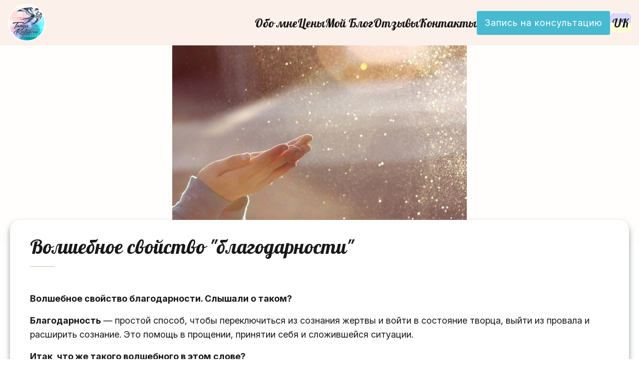

--- FILE ---
content_type: text/html; charset=UTF-8
request_url: https://tanya-kostrikova.com/gratitude/
body_size: 10379
content:
<!DOCTYPE html>
<html lang="ru-RU">
<head>
    <meta charset="UTF-8">
    <meta name="viewport"
          content="width=device-width, initial-scale=1">
    <link rel="pingback"
          href="https://tanya-kostrikova.com/xmlrpc.php">
    <!-- favicon -->
    <meta name="msapplication-TileColor"
          content="#2b5797">
    <meta name="msapplication-TileImage"
          content="https://tanya-kostrikova.com/wp-content/themes/psychology/assets/images/favicon.png">
    <link rel="icon"
          type="image/ico"
          href="https://tanya-kostrikova.com/wp-content/themes/psychology/assets/images/favicon.ico"
          sizes="60x60">
    <link rel="icon"
          type="image/png"
          href="https://tanya-kostrikova.com/wp-content/themes/psychology/assets/images/favicon.png"
          sizes="60x60">
    <link rel="apple-touch-icon"
          sizes="60x60"
          href="https://tanya-kostrikova.com/wp-content/themes/psychology/assets/images/favicon.png">
 <meta name='robots' content='index, follow, max-image-preview:large, max-snippet:-1, max-video-preview:-1' />
<link rel="alternate" href="https://tanya-kostrikova.com/gratitude/" hreflang="ru" />
<link rel="alternate" href="https://tanya-kostrikova.com/uk/%d1%87%d0%b0%d1%80%d1%96%d0%b2%d0%bd%d0%b0-%d0%b2%d0%bb%d0%b0%d1%81%d1%82%d0%b8%d0%b2%d1%96%d1%81%d1%82%d1%8c-%d0%bf%d0%be%d0%b4%d1%8f%d0%ba%d0%b8/" hreflang="uk" />

	<!-- This site is optimized with the Yoast SEO plugin v26.5 - https://yoast.com/wordpress/plugins/seo/ -->
	<title>Благодарность — простой способ, чтобы переключиться - Психолог Днепр | Татьяна Кострикова</title>
	<meta name="description" content="Сила благодарности: как переключиться из сознания жертвы в состояние творца. Простой способ сфокусироваться на имеющемся, выйти из провала и обрести прощение." />
	<link rel="canonical" href="https://tanya-kostrikova.com/gratitude/" />
	<meta property="og:locale" content="ru_RU" />
	<meta property="og:locale:alternate" content="uk_UA" />
	<meta property="og:type" content="article" />
	<meta property="og:title" content="Благодарность — простой способ, чтобы переключиться - Психолог Днепр | Татьяна Кострикова" />
	<meta property="og:description" content="Сила благодарности: как переключиться из сознания жертвы в состояние творца. Простой способ сфокусироваться на имеющемся, выйти из провала и обрести прощение." />
	<meta property="og:url" content="https://tanya-kostrikova.com/gratitude/" />
	<meta property="og:site_name" content="Психолог Днепр | Татьяна Кострикова" />
	<meta property="article:published_time" content="2018-02-07T21:51:59+00:00" />
	<meta property="article:modified_time" content="2025-11-12T11:47:24+00:00" />
	<meta property="og:image" content="https://tanya-kostrikova.com/wp-content/uploads/2018/02/BLAGODARNOST-min.jpg" />
	<meta property="og:image:width" content="590" />
	<meta property="og:image:height" content="400" />
	<meta property="og:image:type" content="image/jpeg" />
	<meta name="author" content="Татьяна Кострикова" />
	<meta name="twitter:card" content="summary_large_image" />
	<meta name="twitter:label1" content="Написано автором" />
	<meta name="twitter:data1" content="Татьяна Кострикова" />
	<meta name="twitter:label2" content="Примерное время для чтения" />
	<meta name="twitter:data2" content="2 минуты" />
	<!-- / Yoast SEO plugin. -->


<link rel='dns-prefetch' href='//stackpath.bootstrapcdn.com' />
<link rel="alternate" type="application/rss+xml" title="Психолог Днепр | Татьяна Кострикова &raquo; Лента" href="https://tanya-kostrikova.com/feed/" />
<link rel="alternate" type="application/rss+xml" title="Психолог Днепр | Татьяна Кострикова &raquo; Лента комментариев" href="https://tanya-kostrikova.com/comments/feed/" />
<link rel="alternate" type="application/rss+xml" title="Психолог Днепр | Татьяна Кострикова &raquo; Лента комментариев к &laquo;Волшебное свойство &#171;благодарности&#187;&raquo;" href="https://tanya-kostrikova.com/gratitude/feed/" />
<link rel="alternate" title="oEmbed (JSON)" type="application/json+oembed" href="https://tanya-kostrikova.com/wp-json/oembed/1.0/embed?url=https%3A%2F%2Ftanya-kostrikova.com%2Fgratitude%2F" />
<link rel="alternate" title="oEmbed (XML)" type="text/xml+oembed" href="https://tanya-kostrikova.com/wp-json/oembed/1.0/embed?url=https%3A%2F%2Ftanya-kostrikova.com%2Fgratitude%2F&#038;format=xml" />
<style id='wp-img-auto-sizes-contain-inline-css' type='text/css'>
img:is([sizes=auto i],[sizes^="auto," i]){contain-intrinsic-size:3000px 1500px}
/*# sourceURL=wp-img-auto-sizes-contain-inline-css */
</style>

<style id='classic-theme-styles-inline-css' type='text/css'>
/*! This file is auto-generated */
.wp-block-button__link{color:#fff;background-color:#32373c;border-radius:9999px;box-shadow:none;text-decoration:none;padding:calc(.667em + 2px) calc(1.333em + 2px);font-size:1.125em}.wp-block-file__button{background:#32373c;color:#fff;text-decoration:none}
/*# sourceURL=/wp-includes/css/classic-themes.min.css */
</style>
<link rel='stylesheet' id='gamma-font-awesome-css-css' href='https://stackpath.bootstrapcdn.com/font-awesome/4.7.0/css/font-awesome.min.css?ver=4.7.0' type='text/css' media='all' />
<link rel='stylesheet' id='gamma-master-css' href='https://tanya-kostrikova.com/wp-content/themes/psychology/main.css?ver=1.0' type='text/css' media='all' />
<link rel="https://api.w.org/" href="https://tanya-kostrikova.com/wp-json/" /><link rel="alternate" title="JSON" type="application/json" href="https://tanya-kostrikova.com/wp-json/wp/v2/posts/690" /><link rel="EditURI" type="application/rsd+xml" title="RSD" href="https://tanya-kostrikova.com/xmlrpc.php?rsd" />
<link rel='shortlink' href='https://tanya-kostrikova.com/?p=690' />

<script type="application/ld+json">
    {
    "@context": "https://schema.org",
    "@graph": [
        {
            "@type": "WebPage",
            "@id": "https://tanya-kostrikova.com/gratitude/#webpage",
            "url": "https://tanya-kostrikova.com/gratitude/",
            "name": "Волшебное свойство &quot;благодарности&quot;",
            "description": "Психолог объясняет волшебное свойство благодарности: как она помогает расширить сознание, принять ситуацию, освободиться от обид и перестать фокусироваться на нехватке в жизни.",
            "inLanguage": "ru",
            "isPartOf": {
                "@id": "https://tanya-kostrikova.com/#webpage"
            }
        },
        {
            "@type": "Organization",
            "@id": "https://tanya-kostrikova.com/#organization",
            "name": "Психолог Татьяна Кострикова",
            "url": "https://tanya-kostrikova.com/",
            "logo": {
                "@type": "ImageObject",
                "url": "https://tanya-kostrikova.com/wp-content/themes/psychology/assets/images/logo.png"
            }
        },
        {
            "@type": "Person",
            "@id": "https://tanya-kostrikova.com/#person",
            "name": "Татьяна Кострикова",
            "url": "https://tanya-kostrikova.com/",
            "jobTitle": "Психолог",
            "image": {
                "@type": "ImageObject",
                "url": "https://tanya-kostrikova.com/wp-content/uploads/2025/10/main_photo-2-min.jpg"
            }
        },
        {
            "@type": "BlogPosting",
            "@id": "https://tanya-kostrikova.com/gratitude/#article",
            "mainEntityOfPage": {
                "@id": "https://tanya-kostrikova.com/gratitude/#webpage"
            },
            "headline": "Волшебное свойство &quot;благодарности&quot;",
            "description": "Психолог объясняет волшебное свойство благодарности: как она помогает расширить сознание, принять ситуацию, освободиться от обид и перестать фокусироваться на нехватке в жизни.",
            "keywords": [
                "жизнь",
                "личное развитие",
                "любовь к себе",
                "позитивное мышление",
                "психология"
            ],
            "image": {
                "@type": "ImageObject",
                "url": "https://tanya-kostrikova.com/wp-content/uploads/2018/02/BLAGODARNOST-min.jpg",
                "width": 590,
                "height": 400
            },
            "datePublished": "2018-02-07",
            "dateModified": "2025-11-12",
            "author": {
                "@id": "https://tanya-kostrikova.com/#person"
            },
            "publisher": {
                "@id": "https://tanya-kostrikova.com/#organization"
            }
        }
    ]
}</script>
    <!--    ==== Header scripts ====--> <meta name="google-site-verification" content="x069UEIAL0rg7ShIBPRnq3hZUZhN_WnZpEJ3f-HLmhc" />    <!--    ==== END Header scripts ====-->
<style id='wp-block-list-inline-css' type='text/css'>
ol,ul{box-sizing:border-box}:root :where(.wp-block-list.has-background){padding:1.25em 2.375em}
/*# sourceURL=https://tanya-kostrikova.com/wp-includes/blocks/list/style.min.css */
</style>
<style id='wp-block-paragraph-inline-css' type='text/css'>
.is-small-text{font-size:.875em}.is-regular-text{font-size:1em}.is-large-text{font-size:2.25em}.is-larger-text{font-size:3em}.has-drop-cap:not(:focus):first-letter{float:left;font-size:8.4em;font-style:normal;font-weight:100;line-height:.68;margin:.05em .1em 0 0;text-transform:uppercase}body.rtl .has-drop-cap:not(:focus):first-letter{float:none;margin-left:.1em}p.has-drop-cap.has-background{overflow:hidden}:root :where(p.has-background){padding:1.25em 2.375em}:where(p.has-text-color:not(.has-link-color)) a{color:inherit}p.has-text-align-left[style*="writing-mode:vertical-lr"],p.has-text-align-right[style*="writing-mode:vertical-rl"]{rotate:180deg}
/*# sourceURL=https://tanya-kostrikova.com/wp-includes/blocks/paragraph/style.min.css */
</style>
<style id='global-styles-inline-css' type='text/css'>
:root{--wp--preset--aspect-ratio--square: 1;--wp--preset--aspect-ratio--4-3: 4/3;--wp--preset--aspect-ratio--3-4: 3/4;--wp--preset--aspect-ratio--3-2: 3/2;--wp--preset--aspect-ratio--2-3: 2/3;--wp--preset--aspect-ratio--16-9: 16/9;--wp--preset--aspect-ratio--9-16: 9/16;--wp--preset--color--black: #000000;--wp--preset--color--cyan-bluish-gray: #abb8c3;--wp--preset--color--white: #ffffff;--wp--preset--color--pale-pink: #f78da7;--wp--preset--color--vivid-red: #cf2e2e;--wp--preset--color--luminous-vivid-orange: #ff6900;--wp--preset--color--luminous-vivid-amber: #fcb900;--wp--preset--color--light-green-cyan: #7bdcb5;--wp--preset--color--vivid-green-cyan: #00d084;--wp--preset--color--pale-cyan-blue: #8ed1fc;--wp--preset--color--vivid-cyan-blue: #0693e3;--wp--preset--color--vivid-purple: #9b51e0;--wp--preset--gradient--vivid-cyan-blue-to-vivid-purple: linear-gradient(135deg,rgb(6,147,227) 0%,rgb(155,81,224) 100%);--wp--preset--gradient--light-green-cyan-to-vivid-green-cyan: linear-gradient(135deg,rgb(122,220,180) 0%,rgb(0,208,130) 100%);--wp--preset--gradient--luminous-vivid-amber-to-luminous-vivid-orange: linear-gradient(135deg,rgb(252,185,0) 0%,rgb(255,105,0) 100%);--wp--preset--gradient--luminous-vivid-orange-to-vivid-red: linear-gradient(135deg,rgb(255,105,0) 0%,rgb(207,46,46) 100%);--wp--preset--gradient--very-light-gray-to-cyan-bluish-gray: linear-gradient(135deg,rgb(238,238,238) 0%,rgb(169,184,195) 100%);--wp--preset--gradient--cool-to-warm-spectrum: linear-gradient(135deg,rgb(74,234,220) 0%,rgb(151,120,209) 20%,rgb(207,42,186) 40%,rgb(238,44,130) 60%,rgb(251,105,98) 80%,rgb(254,248,76) 100%);--wp--preset--gradient--blush-light-purple: linear-gradient(135deg,rgb(255,206,236) 0%,rgb(152,150,240) 100%);--wp--preset--gradient--blush-bordeaux: linear-gradient(135deg,rgb(254,205,165) 0%,rgb(254,45,45) 50%,rgb(107,0,62) 100%);--wp--preset--gradient--luminous-dusk: linear-gradient(135deg,rgb(255,203,112) 0%,rgb(199,81,192) 50%,rgb(65,88,208) 100%);--wp--preset--gradient--pale-ocean: linear-gradient(135deg,rgb(255,245,203) 0%,rgb(182,227,212) 50%,rgb(51,167,181) 100%);--wp--preset--gradient--electric-grass: linear-gradient(135deg,rgb(202,248,128) 0%,rgb(113,206,126) 100%);--wp--preset--gradient--midnight: linear-gradient(135deg,rgb(2,3,129) 0%,rgb(40,116,252) 100%);--wp--preset--font-size--small: 13px;--wp--preset--font-size--medium: 20px;--wp--preset--font-size--large: 36px;--wp--preset--font-size--x-large: 42px;--wp--preset--spacing--20: 0.44rem;--wp--preset--spacing--30: 0.67rem;--wp--preset--spacing--40: 1rem;--wp--preset--spacing--50: 1.5rem;--wp--preset--spacing--60: 2.25rem;--wp--preset--spacing--70: 3.38rem;--wp--preset--spacing--80: 5.06rem;--wp--preset--shadow--natural: 6px 6px 9px rgba(0, 0, 0, 0.2);--wp--preset--shadow--deep: 12px 12px 50px rgba(0, 0, 0, 0.4);--wp--preset--shadow--sharp: 6px 6px 0px rgba(0, 0, 0, 0.2);--wp--preset--shadow--outlined: 6px 6px 0px -3px rgb(255, 255, 255), 6px 6px rgb(0, 0, 0);--wp--preset--shadow--crisp: 6px 6px 0px rgb(0, 0, 0);}:where(.is-layout-flex){gap: 0.5em;}:where(.is-layout-grid){gap: 0.5em;}body .is-layout-flex{display: flex;}.is-layout-flex{flex-wrap: wrap;align-items: center;}.is-layout-flex > :is(*, div){margin: 0;}body .is-layout-grid{display: grid;}.is-layout-grid > :is(*, div){margin: 0;}:where(.wp-block-columns.is-layout-flex){gap: 2em;}:where(.wp-block-columns.is-layout-grid){gap: 2em;}:where(.wp-block-post-template.is-layout-flex){gap: 1.25em;}:where(.wp-block-post-template.is-layout-grid){gap: 1.25em;}.has-black-color{color: var(--wp--preset--color--black) !important;}.has-cyan-bluish-gray-color{color: var(--wp--preset--color--cyan-bluish-gray) !important;}.has-white-color{color: var(--wp--preset--color--white) !important;}.has-pale-pink-color{color: var(--wp--preset--color--pale-pink) !important;}.has-vivid-red-color{color: var(--wp--preset--color--vivid-red) !important;}.has-luminous-vivid-orange-color{color: var(--wp--preset--color--luminous-vivid-orange) !important;}.has-luminous-vivid-amber-color{color: var(--wp--preset--color--luminous-vivid-amber) !important;}.has-light-green-cyan-color{color: var(--wp--preset--color--light-green-cyan) !important;}.has-vivid-green-cyan-color{color: var(--wp--preset--color--vivid-green-cyan) !important;}.has-pale-cyan-blue-color{color: var(--wp--preset--color--pale-cyan-blue) !important;}.has-vivid-cyan-blue-color{color: var(--wp--preset--color--vivid-cyan-blue) !important;}.has-vivid-purple-color{color: var(--wp--preset--color--vivid-purple) !important;}.has-black-background-color{background-color: var(--wp--preset--color--black) !important;}.has-cyan-bluish-gray-background-color{background-color: var(--wp--preset--color--cyan-bluish-gray) !important;}.has-white-background-color{background-color: var(--wp--preset--color--white) !important;}.has-pale-pink-background-color{background-color: var(--wp--preset--color--pale-pink) !important;}.has-vivid-red-background-color{background-color: var(--wp--preset--color--vivid-red) !important;}.has-luminous-vivid-orange-background-color{background-color: var(--wp--preset--color--luminous-vivid-orange) !important;}.has-luminous-vivid-amber-background-color{background-color: var(--wp--preset--color--luminous-vivid-amber) !important;}.has-light-green-cyan-background-color{background-color: var(--wp--preset--color--light-green-cyan) !important;}.has-vivid-green-cyan-background-color{background-color: var(--wp--preset--color--vivid-green-cyan) !important;}.has-pale-cyan-blue-background-color{background-color: var(--wp--preset--color--pale-cyan-blue) !important;}.has-vivid-cyan-blue-background-color{background-color: var(--wp--preset--color--vivid-cyan-blue) !important;}.has-vivid-purple-background-color{background-color: var(--wp--preset--color--vivid-purple) !important;}.has-black-border-color{border-color: var(--wp--preset--color--black) !important;}.has-cyan-bluish-gray-border-color{border-color: var(--wp--preset--color--cyan-bluish-gray) !important;}.has-white-border-color{border-color: var(--wp--preset--color--white) !important;}.has-pale-pink-border-color{border-color: var(--wp--preset--color--pale-pink) !important;}.has-vivid-red-border-color{border-color: var(--wp--preset--color--vivid-red) !important;}.has-luminous-vivid-orange-border-color{border-color: var(--wp--preset--color--luminous-vivid-orange) !important;}.has-luminous-vivid-amber-border-color{border-color: var(--wp--preset--color--luminous-vivid-amber) !important;}.has-light-green-cyan-border-color{border-color: var(--wp--preset--color--light-green-cyan) !important;}.has-vivid-green-cyan-border-color{border-color: var(--wp--preset--color--vivid-green-cyan) !important;}.has-pale-cyan-blue-border-color{border-color: var(--wp--preset--color--pale-cyan-blue) !important;}.has-vivid-cyan-blue-border-color{border-color: var(--wp--preset--color--vivid-cyan-blue) !important;}.has-vivid-purple-border-color{border-color: var(--wp--preset--color--vivid-purple) !important;}.has-vivid-cyan-blue-to-vivid-purple-gradient-background{background: var(--wp--preset--gradient--vivid-cyan-blue-to-vivid-purple) !important;}.has-light-green-cyan-to-vivid-green-cyan-gradient-background{background: var(--wp--preset--gradient--light-green-cyan-to-vivid-green-cyan) !important;}.has-luminous-vivid-amber-to-luminous-vivid-orange-gradient-background{background: var(--wp--preset--gradient--luminous-vivid-amber-to-luminous-vivid-orange) !important;}.has-luminous-vivid-orange-to-vivid-red-gradient-background{background: var(--wp--preset--gradient--luminous-vivid-orange-to-vivid-red) !important;}.has-very-light-gray-to-cyan-bluish-gray-gradient-background{background: var(--wp--preset--gradient--very-light-gray-to-cyan-bluish-gray) !important;}.has-cool-to-warm-spectrum-gradient-background{background: var(--wp--preset--gradient--cool-to-warm-spectrum) !important;}.has-blush-light-purple-gradient-background{background: var(--wp--preset--gradient--blush-light-purple) !important;}.has-blush-bordeaux-gradient-background{background: var(--wp--preset--gradient--blush-bordeaux) !important;}.has-luminous-dusk-gradient-background{background: var(--wp--preset--gradient--luminous-dusk) !important;}.has-pale-ocean-gradient-background{background: var(--wp--preset--gradient--pale-ocean) !important;}.has-electric-grass-gradient-background{background: var(--wp--preset--gradient--electric-grass) !important;}.has-midnight-gradient-background{background: var(--wp--preset--gradient--midnight) !important;}.has-small-font-size{font-size: var(--wp--preset--font-size--small) !important;}.has-medium-font-size{font-size: var(--wp--preset--font-size--medium) !important;}.has-large-font-size{font-size: var(--wp--preset--font-size--large) !important;}.has-x-large-font-size{font-size: var(--wp--preset--font-size--x-large) !important;}
/*# sourceURL=global-styles-inline-css */
</style>
<link rel='stylesheet' id='gglcptch-css' href='https://tanya-kostrikova.com/wp-content/plugins/google-captcha/css/gglcptch.css?ver=1.84' type='text/css' media='all' />
</head>
<body class="wp-singular post-template-default single single-post postid-690 single-format-standard wp-theme-psychology psychology">
<!--    ==== Body scripts ====-->
<!--    ==== END Body scripts ====-->
<div id="app" class="site-container app post-690 post type-post status-publish format-standard has-post-thumbnail hentry category-107 category-7 tag-5 tag-10 tag-11 tag-12 tag-8">
    <header class="main-header">
        <div class="inner">
            <a class="navbar-brand"
               href="https://tanya-kostrikova.com/">
                <img src="https://tanya-kostrikova.com/wp-content/themes/psychology/assets/images/logo.png"
                     alt="Психолог Днепр">
            </a>
            <div class="menu-wrap">                <ul id="mainnav-menu" class="header_menu main-navigation-menu"><li id="menu-item-1285" class="menu-item menu-item-type-post_type menu-item-object-page menu-item-1285"><a href="https://tanya-kostrikova.com/%d0%bf%d1%81%d0%b8%d1%85%d0%be%d0%bb%d0%be%d0%b3-%d0%b4%d0%bd%d0%b5%d0%bf%d1%80/">Обо мне</a></li>
<li id="menu-item-1286" class="menu-item menu-item-type-post_type menu-item-object-page menu-item-1286"><a href="https://tanya-kostrikova.com/czeny-na-uslugi-psichologa/">Цены</a></li>
<li id="menu-item-1287" class="menu-item menu-item-type-post_type menu-item-object-page current_page_parent menu-item-1287"><a href="https://tanya-kostrikova.com/blog/">Мой Блог</a></li>
<li id="menu-item-1288" class="menu-item menu-item-type-post_type menu-item-object-page menu-item-1288"><a href="https://tanya-kostrikova.com/psicholog-dnepr-otzyvy/">Отзывы</a></li>
<li id="menu-item-1289" class="menu-item menu-item-type-post_type menu-item-object-page menu-item-1289"><a href="https://tanya-kostrikova.com/contact/">Контакты</a></li>
<li id="menu-item-1291" class="button menu-item menu-item-type-post_type menu-item-object-page menu-item-1291"><a href="https://tanya-kostrikova.com/%d0%ba%d0%be%d0%bd%d1%81%d1%83%d0%bb%d1%8c%d1%82%d0%b0%d1%86%d0%b8%d1%8f-%d0%bf%d1%81%d0%b8%d1%85%d0%be%d0%bb%d0%be%d0%b3%d0%b0-%d0%b4%d0%bd%d0%b5%d0%bf%d1%80/">Запись на консультацию</a></li>
</ul>                                    <ul class="lang-switcher">                      	<li class="lang-item lang-item-41 lang-item-uk lang-item-first"><a lang="uk" hreflang="uk" href="https://tanya-kostrikova.com/uk/%d1%87%d0%b0%d1%80%d1%96%d0%b2%d0%bd%d0%b0-%d0%b2%d0%bb%d0%b0%d1%81%d1%82%d0%b8%d0%b2%d1%96%d1%81%d1%82%d1%8c-%d0%bf%d0%be%d0%b4%d1%8f%d0%ba%d0%b8/">uk</a></li>
                  </ul>                                            </div>
            <button id="mobile-menu"
                    class="mobile-menu">
                <span class="mobile-burger"></span>
            </button>
        </div>
    </header>

	<article id="single-post-tpl" class="single-post-tpl">
        <div class="hero-img">
            <img width="590" height="400" src="https://tanya-kostrikova.com/wp-content/uploads/2018/02/BLAGODARNOST-min.jpg" class="attachment-full size-full" alt="Чарівна властивість подяки" decoding="async" fetchpriority="high" />        </div>
        <div class="container container-hero">
            <div class="card-group">
                <h1 class="h1 underscore">Волшебное свойство "благодарности"</h1>
                <div class="content">
                    
<p><strong>Волшебное свойство благодарности. Слышали о таком?</strong></p>



<p><strong>Благодарность</strong> — простой способ, чтобы переключиться из сознания жертвы и войти в состояние творца, выйти из провала и расширить сознание. Это помощь в прощении, принятии себя и сложившейся ситуации.</p>



<p><strong>Итак, что же такого волшебного в этом слове?</strong></p>



<ol start="1" class="wp-block-list">
<li>Замечали за собой, что когда вам плохо или чего-то не хватает, вы просите о помощи. А знали, что таким образом, вы увеличиваете нехватку этого в своей жизни⁉ А я предлагаюнам с вами попробовать посмотреть на ситуацию немножко с другой стороны. И, когда в следующий раз вы будете расстроены или вам будет плохо, попробовать поблагодарить Вселенную за то, что имеете. Я этому тоже еще учусь&#8230;Постарайтесь сфокусироваться на том, что у вас уже есть. Ведь на планете много людей, у которых и близко нет того, что есть у вас. Мозг человека устроен так, что людипринимают блага как должное,и фокусируются на том, чего нет.</li>



<li>Благодарность и прощение своих обидчиков, освобождает от злости и обиды, принятие ситуации и освобождение отразрушающих эмоций.</li>



<li>Когда выспособны поблагодарить человека за данный вам урок, вывыходите на совершенноновый уровень и можете увидетьновые горизонты, которые без этого вамбылинедоступны.</li>
</ol>



<p>Мне кажется, еще много чего можно написать просвойство благодарности и я постаралась вкратце описать самое основное!</p>



<p>А теперь давайте вместе, прямо сейчас, попробуем что-то изменить. Подумайте, чего вам сейчас в жизни не хватает, и вместо того, чтобы думать о том, что нужно больше &#8212; поблагодарите жизнь за то, что уже имеете!</p>



<p>Напишите, как изменилось Ваше внутреннее состояние.</p>
                    <p>
                        Читайте ещё больше интересного в моём                        <a href="https://tanya-kostrikova.com/blog/">БЛОГЕ!!!</a>
                    </p>
                </div>

                <div class="tags">
                                            <a href="https://tanya-kostrikova.com/tag/%d0%b6%d0%b8%d0%b7%d0%bd%d1%8c/" class="post-tag">
                            #жизнь                        </a>
                                            <a href="https://tanya-kostrikova.com/tag/%d0%bb%d0%b8%d1%87%d0%bd%d0%be%d0%b5%d1%80%d0%b0%d0%b7%d0%b2%d0%b8%d1%82%d0%b8%d0%b5/" class="post-tag">
                            #личное развитие                        </a>
                                            <a href="https://tanya-kostrikova.com/tag/%d0%bb%d1%8e%d0%b1%d0%be%d0%b2%d1%8c%d0%ba%d1%81%d0%b5%d0%b1%d0%b5/" class="post-tag">
                            #любовь к себе                        </a>
                                            <a href="https://tanya-kostrikova.com/tag/%d0%bf%d0%be%d0%b7%d0%b8%d1%82%d0%b8%d0%b2%d0%bd%d0%be%d0%b5%d0%bc%d1%8b%d1%88%d0%bb%d0%b5%d0%bd%d0%b8%d0%b5/" class="post-tag">
                            #позитивное мышление                        </a>
                                            <a href="https://tanya-kostrikova.com/tag/%d0%bf%d1%81%d0%b8%d1%85%d0%be%d0%bb%d0%be%d0%b3%d0%b8%d1%8f/" class="post-tag">
                            #психология                        </a>
                                    </div>
                <div class="date-author">
                    <time class="date">
                        Опубликовано: 07/02/2018                    </time>
                    <div class="author">
                        <div>Автор: Татьяна Кострикова</div>
                    </div>
                </div>
                <div class="social-rating">
                    <div class="share-buttons">
                        <div>Поделиться в социальных сетях</div>
                        <ul>
                                                            <li>
                                    <a href="https://www.facebook.com/sharer/sharer.php?u=https%3A%2F%2Ftanya-kostrikova.com%2Fgratitude%2F" class="share-btn" target="_blank" rel="noopener noreferrer">
                                        <svg xmlns="http://www.w3.org/2000/svg" viewBox="0 0 448 512"><path fill="#3b5b9b" d="M400 32H48A48 48 0 0 0 0 80v352a48 48 0 0 0 48 48h137.25V327.69h-63V256h63v-54.64c0-62.15 37-96.48 93.67-96.48 27.14 0 55.52 4.84 55.52 4.84v61h-31.27c-30.81 0-40.42 19.12-40.42 38.73V256h68.78l-11 71.69h-57.78V480H400a48 48 0 0 0 48-48V80a48 48 0 0 0-48-48z"/></svg>                                    </a>
                                </li>
                                                            <li>
                                    <a href="https://x.com/intent/tweet?url=https%3A%2F%2Ftanya-kostrikova.com%2Fgratitude%2F&text=%D0%92%D0%BE%D0%BB%D1%88%D0%B5%D0%B1%D0%BD%D0%BE%D0%B5+%D1%81%D0%B2%D0%BE%D0%B9%D1%81%D1%82%D0%B2%D0%BE+%22%D0%B1%D0%BB%D0%B0%D0%B3%D0%BE%D0%B4%D0%B0%D1%80%D0%BD%D0%BE%D1%81%D1%82%D0%B8%22" class="share-btn" target="_blank" rel="noopener noreferrer">
                                        <svg xmlns="http://www.w3.org/2000/svg" viewBox="0 0 448 512"><path d="M64 32C28.7 32 0 60.7 0 96L0 416c0 35.3 28.7 64 64 64l320 0c35.3 0 64-28.7 64-64l0-320c0-35.3-28.7-64-64-64L64 32zm297.1 84l-103.8 118.6 122.1 161.4-95.6 0-74.8-97.9-85.7 97.9-47.5 0 111-126.9-117.1-153.1 98 0 67.7 89.5 78.2-89.5 47.5 0zM323.3 367.6l-169.9-224.7-28.3 0 171.8 224.7 26.4 0z"/></svg>                                    </a>
                                </li>
                                                            <li>
                                    <a href="https://www.linkedin.com/sharing/share-offsite/?url=https%3A%2F%2Ftanya-kostrikova.com%2Fgratitude%2F" class="share-btn" target="_blank" rel="noopener noreferrer">
                                        <svg xmlns="http://www.w3.org/2000/svg" viewBox="0 0 448 512"><path fill="#0173b1" d="M64 32C28.7 32 0 60.7 0 96L0 416c0 35.3 28.7 64 64 64l320 0c35.3 0 64-28.7 64-64l0-320c0-35.3-28.7-64-64-64L64 32zm5 170.2l66.5 0 0 213.8-66.5 0 0-213.8zm71.7-67.7a38.5 38.5 0 1 1 -77 0 38.5 38.5 0 1 1 77 0zM317.9 416l0-104c0-24.8-.5-56.7-34.5-56.7-34.6 0-39.9 27-39.9 54.9l0 105.8-66.4 0 0-213.8 63.7 0 0 29.2 .9 0c8.9-16.8 30.6-34.5 62.9-34.5 67.2 0 79.7 44.3 79.7 101.9l0 117.2-66.4 0z"/></svg>                                    </a>
                                </li>
                                                            <li>
                                    <a href="https://t.me/share/url?url=https%3A%2F%2Ftanya-kostrikova.com%2Fgratitude%2F&text=%D0%92%D0%BE%D0%BB%D1%88%D0%B5%D0%B1%D0%BD%D0%BE%D0%B5+%D1%81%D0%B2%D0%BE%D0%B9%D1%81%D1%82%D0%B2%D0%BE+%22%D0%B1%D0%BB%D0%B0%D0%B3%D0%BE%D0%B4%D0%B0%D1%80%D0%BD%D0%BE%D1%81%D1%82%D0%B8%22" class="share-btn" target="_blank" rel="noopener noreferrer">
                                        <svg xmlns="http://www.w3.org/2000/svg" viewBox="0 0 512 512"><path fill="#0083c5" d="M256 8a248 248 0 1 0 0 496 248 248 0 1 0 0-496zM371 176.7c-3.7 39.2-19.9 134.4-28.1 178.3-3.5 18.6-10.3 24.8-16.9 25.4-14.4 1.3-25.3-9.5-39.3-18.7-21.8-14.3-34.2-23.2-55.3-37.2-24.5-16.1-8.6-25 5.3-39.5 3.7-3.8 67.1-61.5 68.3-66.7 .2-.7 .3-3.1-1.2-4.4s-3.6-.8-5.1-.5c-2.2 .5-37.1 23.5-104.6 69.1-9.9 6.8-18.9 10.1-26.9 9.9-8.9-.2-25.9-5-38.6-9.1-15.5-5-27.9-7.7-26.8-16.3 .6-4.5 6.7-9 18.4-13.7 72.3-31.5 120.5-52.3 144.6-62.3 68.9-28.6 83.2-33.6 92.5-33.8 2.1 0 6.6 .5 9.6 2.9 2 1.7 3.2 4.1 3.5 6.7 .5 3.2 .6 6.5 .4 9.8z"/></svg>                                    </a>
                                </li>
                                                    </ul>
                    </div>
                </div>
            </div>
        </div>
        <div class="post-comments-wrap">
            <div class="container">
                <div class="post-comments card-group">
                    
            <!-- If comments are open, but there are no comments. -->

    
	<div id="respond" class="comment-respond">
		<h3 id="reply-title" class="comment-reply-title">Добавить комментарий <small><a rel="nofollow" id="cancel-comment-reply-link" href="/gratitude/#respond" style="display:none;">Отменить ответ</a></small></h3><form action="https://tanya-kostrikova.com/wp-comments-post.php" method="post" id="commentform" class="comment-form"><p class="comment-notes"><span id="email-notes">Ваш адрес email не будет опубликован.</span> Обязательные поля помечены <sup class="required">*</sup></p><p class="comment-form-comment form-group required"><label for="comment">Ваш коментарий <sup>*</sup></label> <textarea id="comment" class="form-control" name="comment" cols="10" rows="4"  aria-required="true" required="required"></textarea></p><p class="comment-form-author form-group required"><label for="author">Ваше Имя <sup>*</sup></label><input id="author" class="form-control" name="author" type="text" value="" size="30" required /></p>
<div class="gglcptch gglcptch_v2"><div id="gglcptch_recaptcha_4139381179" class="gglcptch_recaptcha"></div>
				<noscript>
					<div style="width: 302px;">
						<div style="width: 302px; height: 422px; position: relative;">
							<div style="width: 302px; height: 422px; position: absolute;">
								<iframe src="https://www.google.com/recaptcha/api/fallback?k=6LetvmYUAAAAADq1-gefs028ktx4KGN6kvHKLc2_" frameborder="0" scrolling="no" style="width: 302px; height:422px; border-style: none;"></iframe>
							</div>
						</div>
						<div style="border-style: none; bottom: 12px; left: 25px; margin: 0px; padding: 0px; right: 25px; background: #f9f9f9; border: 1px solid #c1c1c1; border-radius: 3px; height: 60px; width: 300px;">
							<input type="hidden" id="g-recaptcha-response" name="g-recaptcha-response" class="g-recaptcha-response" style="width: 250px !important; height: 40px !important; border: 1px solid #c1c1c1 !important; margin: 10px 25px !important; padding: 0px !important; resize: none !important;">
						</div>
					</div>
				</noscript></div><p class="form-submit"><input name="submit" type="submit" id="submit" class="submit btn" value="Отправить комментарий" /> <input type='hidden' name='comment_post_ID' value='690' id='comment_post_ID' />
<input type='hidden' name='comment_parent' id='comment_parent' value='0' />
</p></form>	</div><!-- #respond -->
	                </div>
            </div>
        </div>
    </article>


        <footer class="main-footer">
            <div class="footer-up">
                <div class="container">
                    <div class="inner">
                        <div class="social f-item">
                            <h6 class="h6 underscore">Подписывайтесь на меня в соцсетях!</h6>
                            <div class="links">
                                <a href="https://www.facebook.com/tanya.kostrikova.9" target="_blank">
                                    <i class="fa fa-facebook" aria-hidden="true"></i>
                                </a>
                                <a href="https://instagram.com/kostrikova_psy/" target="_blank">
                                    <i class="fa fa-instagram" aria-hidden="true"></i>
                                </a>
                            </div>
                        </div>
                        <div class="menu f-item">
                            <h6 class="h6 underscore">Меню</h6>
                            <div class="menu-footer-menu-ru-container"><ul id="menu-footer-menu-ru" class="menu"><li id="menu-item-1339" class="menu-item menu-item-type-post_type menu-item-object-page menu-item-1339"><a href="https://tanya-kostrikova.com/%d0%bf%d1%81%d0%b8%d1%85%d0%be%d0%bb%d0%be%d0%b3-%d0%b4%d0%bd%d0%b5%d0%bf%d1%80/">Обо мне</a></li>
<li id="menu-item-1340" class="menu-item menu-item-type-post_type menu-item-object-page current_page_parent menu-item-1340"><a href="https://tanya-kostrikova.com/blog/">Мой Блог</a></li>
<li id="menu-item-1341" class="menu-item menu-item-type-post_type menu-item-object-page menu-item-1341"><a href="https://tanya-kostrikova.com/psicholog-dnepr-otzyvy/">Отзывы</a></li>
<li id="menu-item-1342" class="menu-item menu-item-type-post_type menu-item-object-page menu-item-1342"><a href="https://tanya-kostrikova.com/contact/">Контакты</a></li>
<li id="menu-item-1343" class="button menu-item menu-item-type-post_type menu-item-object-page menu-item-1343"><a href="https://tanya-kostrikova.com/%d0%ba%d0%be%d0%bd%d1%81%d1%83%d0%bb%d1%8c%d1%82%d0%b0%d1%86%d0%b8%d1%8f-%d0%bf%d1%81%d0%b8%d1%85%d0%be%d0%bb%d0%be%d0%b3%d0%b0-%d0%b4%d0%bd%d0%b5%d0%bf%d1%80/">Запись на консультацию</a></li>
</ul></div>                        </div>
                        <div class="contact f-item">
                            <h6 class="h6 underscore text-left">Контакты</h6>
                            <ul class="contact_info">
                                <li>
                                    
                                    <a href="https://www.google.com/maps?q=Европейская ул., 5А, Днепр, Днепропетровская область, 49000" target="_blank" rel="nofollow">
                                        <i class="fa fa-home"></i>
                                        ул.Европейская 5A, Днепр                                    </a>
                                </li>
                                <li class="contact-phone">
                                    <a href="tel:+380673685988" target="_blank">
                                        <i class="fa fa-phone"></i>
                                        +380673685988
                                    </a>
                                </li>
                                <li>
                                    <a href="mailto:kostrikovat24@gmail.com" target="_blank">
                                        <i class="fa fa-envelope"></i>
                                        kostrikovat24@gmail.com
                                    </a>
                                </li>
                                <li>
                                    <a href="https://t.me/Tatiana_psy" target="_blank" rel="nofollow">
                                        <i class="fa fa-telegram" aria-hidden="true"></i>
                                        Telegram
                                    </a>
                                </li>
                            </ul>
                        </div>
                    </div>
                </div>
            </div>
            <div class="footer-down">
                <div class="container">
                    <div class="inner">
                        <h6 class="h4">Татьяна Кострикова<sup>©</sup> 2026</h6>
                        <div class="dev">Developed by <a href="https://gamma-iron.com.ua/">Gamma Iron</a></div>
                    </div>
                </div>
            </div>
        </footer>


    </div>


    <script type="speculationrules">
{"prefetch":[{"source":"document","where":{"and":[{"href_matches":"/*"},{"not":{"href_matches":["/wp-*.php","/wp-admin/*","/wp-content/uploads/*","/wp-content/*","/wp-content/plugins/*","/wp-content/themes/psychology/*","/*\\?(.+)"]}},{"not":{"selector_matches":"a[rel~=\"nofollow\"]"}},{"not":{"selector_matches":".no-prefetch, .no-prefetch a"}}]},"eagerness":"conservative"}]}
</script>
<script type="text/javascript" id="pll_cookie_script-js-after">
/* <![CDATA[ */
(function() {
				var expirationDate = new Date();
				expirationDate.setTime( expirationDate.getTime() + 31536000 * 1000 );
				document.cookie = "pll_language=ru; expires=" + expirationDate.toUTCString() + "; path=/; secure; SameSite=Lax";
			}());

//# sourceURL=pll_cookie_script-js-after
/* ]]> */
</script>
<script type="text/javascript" src="https://tanya-kostrikova.com/wp-includes/js/jquery/jquery.min.js?ver=3.7.1" id="jquery-js"></script>
<script type="text/javascript" id="gamma-js-js-extra">
/* <![CDATA[ */
var gammaajax = {"url":"https://tanya-kostrikova.com/wp-admin/admin-ajax.php"};
//# sourceURL=gamma-js-js-extra
/* ]]> */
</script>
<script type="text/javascript" src="https://tanya-kostrikova.com/wp-content/themes/psychology/assets/js/main.js?ver=1.0" id="gamma-js-js"></script>
<script type="text/javascript" data-cfasync="false" async="async" defer="defer" src="https://www.google.com/recaptcha/api.js?render=explicit&amp;ver=1.84" id="gglcptch_api-js"></script>
<script type="text/javascript" id="gglcptch_script-js-extra">
/* <![CDATA[ */
var gglcptch = {"options":{"version":"v2","sitekey":"6LetvmYUAAAAADq1-gefs028ktx4KGN6kvHKLc2_","error":"\u003Cstrong\u003E\u0412\u043d\u0438\u043c\u0430\u043d\u0438\u0435\u003C/strong\u003E:&nbsp;\u0412 \u0442\u0435\u043a\u0443\u0449\u0435\u0439 \u0444\u043e\u0440\u043c\u0435 \u043d\u0430\u0439\u0434\u0435\u043d\u043e \u0431\u043e\u043b\u0435\u0435 \u043e\u0434\u043d\u043e\u0433\u043e \u0431\u043b\u043e\u043a\u0430 reCAPTCHA. \u041f\u043e\u0436\u0430\u043b\u0443\u0439\u0441\u0442\u0430, \u0443\u0434\u0430\u043b\u0438\u0442\u0435 \u0432\u0441\u0435 \u043b\u0438\u0448\u043d\u0438\u0435 \u0431\u043b\u043e\u043a\u0438 reCAPTCHA \u0434\u043b\u044f \u0434\u0430\u043b\u044c\u043d\u0435\u0439\u0448\u0435\u0439 \u043a\u043e\u0440\u0440\u0435\u043a\u0442\u043d\u043e\u0439 \u0440\u0430\u0431\u043e\u0442\u044b.","disable":0,"theme":"light"},"vars":{"visibility":false}};
//# sourceURL=gglcptch_script-js-extra
/* ]]> */
</script>
<script type="text/javascript" src="https://tanya-kostrikova.com/wp-content/plugins/google-captcha/js/script.js?ver=1.84" id="gglcptch_script-js"></script>

    <!--    ==== Footer scripts ====-->
        <!--    ==== END Footer scripts ====-->
</body>

</html>


<!-- Page cached by LiteSpeed Cache 7.6.2 on 2026-01-28 21:00:37 -->

--- FILE ---
content_type: text/html; charset=utf-8
request_url: https://www.google.com/recaptcha/api2/anchor?ar=1&k=6LetvmYUAAAAADq1-gefs028ktx4KGN6kvHKLc2_&co=aHR0cHM6Ly90YW55YS1rb3N0cmlrb3ZhLmNvbTo0NDM.&hl=en&v=N67nZn4AqZkNcbeMu4prBgzg&theme=light&size=normal&anchor-ms=20000&execute-ms=30000&cb=d9ca3ckuesv4
body_size: 49354
content:
<!DOCTYPE HTML><html dir="ltr" lang="en"><head><meta http-equiv="Content-Type" content="text/html; charset=UTF-8">
<meta http-equiv="X-UA-Compatible" content="IE=edge">
<title>reCAPTCHA</title>
<style type="text/css">
/* cyrillic-ext */
@font-face {
  font-family: 'Roboto';
  font-style: normal;
  font-weight: 400;
  font-stretch: 100%;
  src: url(//fonts.gstatic.com/s/roboto/v48/KFO7CnqEu92Fr1ME7kSn66aGLdTylUAMa3GUBHMdazTgWw.woff2) format('woff2');
  unicode-range: U+0460-052F, U+1C80-1C8A, U+20B4, U+2DE0-2DFF, U+A640-A69F, U+FE2E-FE2F;
}
/* cyrillic */
@font-face {
  font-family: 'Roboto';
  font-style: normal;
  font-weight: 400;
  font-stretch: 100%;
  src: url(//fonts.gstatic.com/s/roboto/v48/KFO7CnqEu92Fr1ME7kSn66aGLdTylUAMa3iUBHMdazTgWw.woff2) format('woff2');
  unicode-range: U+0301, U+0400-045F, U+0490-0491, U+04B0-04B1, U+2116;
}
/* greek-ext */
@font-face {
  font-family: 'Roboto';
  font-style: normal;
  font-weight: 400;
  font-stretch: 100%;
  src: url(//fonts.gstatic.com/s/roboto/v48/KFO7CnqEu92Fr1ME7kSn66aGLdTylUAMa3CUBHMdazTgWw.woff2) format('woff2');
  unicode-range: U+1F00-1FFF;
}
/* greek */
@font-face {
  font-family: 'Roboto';
  font-style: normal;
  font-weight: 400;
  font-stretch: 100%;
  src: url(//fonts.gstatic.com/s/roboto/v48/KFO7CnqEu92Fr1ME7kSn66aGLdTylUAMa3-UBHMdazTgWw.woff2) format('woff2');
  unicode-range: U+0370-0377, U+037A-037F, U+0384-038A, U+038C, U+038E-03A1, U+03A3-03FF;
}
/* math */
@font-face {
  font-family: 'Roboto';
  font-style: normal;
  font-weight: 400;
  font-stretch: 100%;
  src: url(//fonts.gstatic.com/s/roboto/v48/KFO7CnqEu92Fr1ME7kSn66aGLdTylUAMawCUBHMdazTgWw.woff2) format('woff2');
  unicode-range: U+0302-0303, U+0305, U+0307-0308, U+0310, U+0312, U+0315, U+031A, U+0326-0327, U+032C, U+032F-0330, U+0332-0333, U+0338, U+033A, U+0346, U+034D, U+0391-03A1, U+03A3-03A9, U+03B1-03C9, U+03D1, U+03D5-03D6, U+03F0-03F1, U+03F4-03F5, U+2016-2017, U+2034-2038, U+203C, U+2040, U+2043, U+2047, U+2050, U+2057, U+205F, U+2070-2071, U+2074-208E, U+2090-209C, U+20D0-20DC, U+20E1, U+20E5-20EF, U+2100-2112, U+2114-2115, U+2117-2121, U+2123-214F, U+2190, U+2192, U+2194-21AE, U+21B0-21E5, U+21F1-21F2, U+21F4-2211, U+2213-2214, U+2216-22FF, U+2308-230B, U+2310, U+2319, U+231C-2321, U+2336-237A, U+237C, U+2395, U+239B-23B7, U+23D0, U+23DC-23E1, U+2474-2475, U+25AF, U+25B3, U+25B7, U+25BD, U+25C1, U+25CA, U+25CC, U+25FB, U+266D-266F, U+27C0-27FF, U+2900-2AFF, U+2B0E-2B11, U+2B30-2B4C, U+2BFE, U+3030, U+FF5B, U+FF5D, U+1D400-1D7FF, U+1EE00-1EEFF;
}
/* symbols */
@font-face {
  font-family: 'Roboto';
  font-style: normal;
  font-weight: 400;
  font-stretch: 100%;
  src: url(//fonts.gstatic.com/s/roboto/v48/KFO7CnqEu92Fr1ME7kSn66aGLdTylUAMaxKUBHMdazTgWw.woff2) format('woff2');
  unicode-range: U+0001-000C, U+000E-001F, U+007F-009F, U+20DD-20E0, U+20E2-20E4, U+2150-218F, U+2190, U+2192, U+2194-2199, U+21AF, U+21E6-21F0, U+21F3, U+2218-2219, U+2299, U+22C4-22C6, U+2300-243F, U+2440-244A, U+2460-24FF, U+25A0-27BF, U+2800-28FF, U+2921-2922, U+2981, U+29BF, U+29EB, U+2B00-2BFF, U+4DC0-4DFF, U+FFF9-FFFB, U+10140-1018E, U+10190-1019C, U+101A0, U+101D0-101FD, U+102E0-102FB, U+10E60-10E7E, U+1D2C0-1D2D3, U+1D2E0-1D37F, U+1F000-1F0FF, U+1F100-1F1AD, U+1F1E6-1F1FF, U+1F30D-1F30F, U+1F315, U+1F31C, U+1F31E, U+1F320-1F32C, U+1F336, U+1F378, U+1F37D, U+1F382, U+1F393-1F39F, U+1F3A7-1F3A8, U+1F3AC-1F3AF, U+1F3C2, U+1F3C4-1F3C6, U+1F3CA-1F3CE, U+1F3D4-1F3E0, U+1F3ED, U+1F3F1-1F3F3, U+1F3F5-1F3F7, U+1F408, U+1F415, U+1F41F, U+1F426, U+1F43F, U+1F441-1F442, U+1F444, U+1F446-1F449, U+1F44C-1F44E, U+1F453, U+1F46A, U+1F47D, U+1F4A3, U+1F4B0, U+1F4B3, U+1F4B9, U+1F4BB, U+1F4BF, U+1F4C8-1F4CB, U+1F4D6, U+1F4DA, U+1F4DF, U+1F4E3-1F4E6, U+1F4EA-1F4ED, U+1F4F7, U+1F4F9-1F4FB, U+1F4FD-1F4FE, U+1F503, U+1F507-1F50B, U+1F50D, U+1F512-1F513, U+1F53E-1F54A, U+1F54F-1F5FA, U+1F610, U+1F650-1F67F, U+1F687, U+1F68D, U+1F691, U+1F694, U+1F698, U+1F6AD, U+1F6B2, U+1F6B9-1F6BA, U+1F6BC, U+1F6C6-1F6CF, U+1F6D3-1F6D7, U+1F6E0-1F6EA, U+1F6F0-1F6F3, U+1F6F7-1F6FC, U+1F700-1F7FF, U+1F800-1F80B, U+1F810-1F847, U+1F850-1F859, U+1F860-1F887, U+1F890-1F8AD, U+1F8B0-1F8BB, U+1F8C0-1F8C1, U+1F900-1F90B, U+1F93B, U+1F946, U+1F984, U+1F996, U+1F9E9, U+1FA00-1FA6F, U+1FA70-1FA7C, U+1FA80-1FA89, U+1FA8F-1FAC6, U+1FACE-1FADC, U+1FADF-1FAE9, U+1FAF0-1FAF8, U+1FB00-1FBFF;
}
/* vietnamese */
@font-face {
  font-family: 'Roboto';
  font-style: normal;
  font-weight: 400;
  font-stretch: 100%;
  src: url(//fonts.gstatic.com/s/roboto/v48/KFO7CnqEu92Fr1ME7kSn66aGLdTylUAMa3OUBHMdazTgWw.woff2) format('woff2');
  unicode-range: U+0102-0103, U+0110-0111, U+0128-0129, U+0168-0169, U+01A0-01A1, U+01AF-01B0, U+0300-0301, U+0303-0304, U+0308-0309, U+0323, U+0329, U+1EA0-1EF9, U+20AB;
}
/* latin-ext */
@font-face {
  font-family: 'Roboto';
  font-style: normal;
  font-weight: 400;
  font-stretch: 100%;
  src: url(//fonts.gstatic.com/s/roboto/v48/KFO7CnqEu92Fr1ME7kSn66aGLdTylUAMa3KUBHMdazTgWw.woff2) format('woff2');
  unicode-range: U+0100-02BA, U+02BD-02C5, U+02C7-02CC, U+02CE-02D7, U+02DD-02FF, U+0304, U+0308, U+0329, U+1D00-1DBF, U+1E00-1E9F, U+1EF2-1EFF, U+2020, U+20A0-20AB, U+20AD-20C0, U+2113, U+2C60-2C7F, U+A720-A7FF;
}
/* latin */
@font-face {
  font-family: 'Roboto';
  font-style: normal;
  font-weight: 400;
  font-stretch: 100%;
  src: url(//fonts.gstatic.com/s/roboto/v48/KFO7CnqEu92Fr1ME7kSn66aGLdTylUAMa3yUBHMdazQ.woff2) format('woff2');
  unicode-range: U+0000-00FF, U+0131, U+0152-0153, U+02BB-02BC, U+02C6, U+02DA, U+02DC, U+0304, U+0308, U+0329, U+2000-206F, U+20AC, U+2122, U+2191, U+2193, U+2212, U+2215, U+FEFF, U+FFFD;
}
/* cyrillic-ext */
@font-face {
  font-family: 'Roboto';
  font-style: normal;
  font-weight: 500;
  font-stretch: 100%;
  src: url(//fonts.gstatic.com/s/roboto/v48/KFO7CnqEu92Fr1ME7kSn66aGLdTylUAMa3GUBHMdazTgWw.woff2) format('woff2');
  unicode-range: U+0460-052F, U+1C80-1C8A, U+20B4, U+2DE0-2DFF, U+A640-A69F, U+FE2E-FE2F;
}
/* cyrillic */
@font-face {
  font-family: 'Roboto';
  font-style: normal;
  font-weight: 500;
  font-stretch: 100%;
  src: url(//fonts.gstatic.com/s/roboto/v48/KFO7CnqEu92Fr1ME7kSn66aGLdTylUAMa3iUBHMdazTgWw.woff2) format('woff2');
  unicode-range: U+0301, U+0400-045F, U+0490-0491, U+04B0-04B1, U+2116;
}
/* greek-ext */
@font-face {
  font-family: 'Roboto';
  font-style: normal;
  font-weight: 500;
  font-stretch: 100%;
  src: url(//fonts.gstatic.com/s/roboto/v48/KFO7CnqEu92Fr1ME7kSn66aGLdTylUAMa3CUBHMdazTgWw.woff2) format('woff2');
  unicode-range: U+1F00-1FFF;
}
/* greek */
@font-face {
  font-family: 'Roboto';
  font-style: normal;
  font-weight: 500;
  font-stretch: 100%;
  src: url(//fonts.gstatic.com/s/roboto/v48/KFO7CnqEu92Fr1ME7kSn66aGLdTylUAMa3-UBHMdazTgWw.woff2) format('woff2');
  unicode-range: U+0370-0377, U+037A-037F, U+0384-038A, U+038C, U+038E-03A1, U+03A3-03FF;
}
/* math */
@font-face {
  font-family: 'Roboto';
  font-style: normal;
  font-weight: 500;
  font-stretch: 100%;
  src: url(//fonts.gstatic.com/s/roboto/v48/KFO7CnqEu92Fr1ME7kSn66aGLdTylUAMawCUBHMdazTgWw.woff2) format('woff2');
  unicode-range: U+0302-0303, U+0305, U+0307-0308, U+0310, U+0312, U+0315, U+031A, U+0326-0327, U+032C, U+032F-0330, U+0332-0333, U+0338, U+033A, U+0346, U+034D, U+0391-03A1, U+03A3-03A9, U+03B1-03C9, U+03D1, U+03D5-03D6, U+03F0-03F1, U+03F4-03F5, U+2016-2017, U+2034-2038, U+203C, U+2040, U+2043, U+2047, U+2050, U+2057, U+205F, U+2070-2071, U+2074-208E, U+2090-209C, U+20D0-20DC, U+20E1, U+20E5-20EF, U+2100-2112, U+2114-2115, U+2117-2121, U+2123-214F, U+2190, U+2192, U+2194-21AE, U+21B0-21E5, U+21F1-21F2, U+21F4-2211, U+2213-2214, U+2216-22FF, U+2308-230B, U+2310, U+2319, U+231C-2321, U+2336-237A, U+237C, U+2395, U+239B-23B7, U+23D0, U+23DC-23E1, U+2474-2475, U+25AF, U+25B3, U+25B7, U+25BD, U+25C1, U+25CA, U+25CC, U+25FB, U+266D-266F, U+27C0-27FF, U+2900-2AFF, U+2B0E-2B11, U+2B30-2B4C, U+2BFE, U+3030, U+FF5B, U+FF5D, U+1D400-1D7FF, U+1EE00-1EEFF;
}
/* symbols */
@font-face {
  font-family: 'Roboto';
  font-style: normal;
  font-weight: 500;
  font-stretch: 100%;
  src: url(//fonts.gstatic.com/s/roboto/v48/KFO7CnqEu92Fr1ME7kSn66aGLdTylUAMaxKUBHMdazTgWw.woff2) format('woff2');
  unicode-range: U+0001-000C, U+000E-001F, U+007F-009F, U+20DD-20E0, U+20E2-20E4, U+2150-218F, U+2190, U+2192, U+2194-2199, U+21AF, U+21E6-21F0, U+21F3, U+2218-2219, U+2299, U+22C4-22C6, U+2300-243F, U+2440-244A, U+2460-24FF, U+25A0-27BF, U+2800-28FF, U+2921-2922, U+2981, U+29BF, U+29EB, U+2B00-2BFF, U+4DC0-4DFF, U+FFF9-FFFB, U+10140-1018E, U+10190-1019C, U+101A0, U+101D0-101FD, U+102E0-102FB, U+10E60-10E7E, U+1D2C0-1D2D3, U+1D2E0-1D37F, U+1F000-1F0FF, U+1F100-1F1AD, U+1F1E6-1F1FF, U+1F30D-1F30F, U+1F315, U+1F31C, U+1F31E, U+1F320-1F32C, U+1F336, U+1F378, U+1F37D, U+1F382, U+1F393-1F39F, U+1F3A7-1F3A8, U+1F3AC-1F3AF, U+1F3C2, U+1F3C4-1F3C6, U+1F3CA-1F3CE, U+1F3D4-1F3E0, U+1F3ED, U+1F3F1-1F3F3, U+1F3F5-1F3F7, U+1F408, U+1F415, U+1F41F, U+1F426, U+1F43F, U+1F441-1F442, U+1F444, U+1F446-1F449, U+1F44C-1F44E, U+1F453, U+1F46A, U+1F47D, U+1F4A3, U+1F4B0, U+1F4B3, U+1F4B9, U+1F4BB, U+1F4BF, U+1F4C8-1F4CB, U+1F4D6, U+1F4DA, U+1F4DF, U+1F4E3-1F4E6, U+1F4EA-1F4ED, U+1F4F7, U+1F4F9-1F4FB, U+1F4FD-1F4FE, U+1F503, U+1F507-1F50B, U+1F50D, U+1F512-1F513, U+1F53E-1F54A, U+1F54F-1F5FA, U+1F610, U+1F650-1F67F, U+1F687, U+1F68D, U+1F691, U+1F694, U+1F698, U+1F6AD, U+1F6B2, U+1F6B9-1F6BA, U+1F6BC, U+1F6C6-1F6CF, U+1F6D3-1F6D7, U+1F6E0-1F6EA, U+1F6F0-1F6F3, U+1F6F7-1F6FC, U+1F700-1F7FF, U+1F800-1F80B, U+1F810-1F847, U+1F850-1F859, U+1F860-1F887, U+1F890-1F8AD, U+1F8B0-1F8BB, U+1F8C0-1F8C1, U+1F900-1F90B, U+1F93B, U+1F946, U+1F984, U+1F996, U+1F9E9, U+1FA00-1FA6F, U+1FA70-1FA7C, U+1FA80-1FA89, U+1FA8F-1FAC6, U+1FACE-1FADC, U+1FADF-1FAE9, U+1FAF0-1FAF8, U+1FB00-1FBFF;
}
/* vietnamese */
@font-face {
  font-family: 'Roboto';
  font-style: normal;
  font-weight: 500;
  font-stretch: 100%;
  src: url(//fonts.gstatic.com/s/roboto/v48/KFO7CnqEu92Fr1ME7kSn66aGLdTylUAMa3OUBHMdazTgWw.woff2) format('woff2');
  unicode-range: U+0102-0103, U+0110-0111, U+0128-0129, U+0168-0169, U+01A0-01A1, U+01AF-01B0, U+0300-0301, U+0303-0304, U+0308-0309, U+0323, U+0329, U+1EA0-1EF9, U+20AB;
}
/* latin-ext */
@font-face {
  font-family: 'Roboto';
  font-style: normal;
  font-weight: 500;
  font-stretch: 100%;
  src: url(//fonts.gstatic.com/s/roboto/v48/KFO7CnqEu92Fr1ME7kSn66aGLdTylUAMa3KUBHMdazTgWw.woff2) format('woff2');
  unicode-range: U+0100-02BA, U+02BD-02C5, U+02C7-02CC, U+02CE-02D7, U+02DD-02FF, U+0304, U+0308, U+0329, U+1D00-1DBF, U+1E00-1E9F, U+1EF2-1EFF, U+2020, U+20A0-20AB, U+20AD-20C0, U+2113, U+2C60-2C7F, U+A720-A7FF;
}
/* latin */
@font-face {
  font-family: 'Roboto';
  font-style: normal;
  font-weight: 500;
  font-stretch: 100%;
  src: url(//fonts.gstatic.com/s/roboto/v48/KFO7CnqEu92Fr1ME7kSn66aGLdTylUAMa3yUBHMdazQ.woff2) format('woff2');
  unicode-range: U+0000-00FF, U+0131, U+0152-0153, U+02BB-02BC, U+02C6, U+02DA, U+02DC, U+0304, U+0308, U+0329, U+2000-206F, U+20AC, U+2122, U+2191, U+2193, U+2212, U+2215, U+FEFF, U+FFFD;
}
/* cyrillic-ext */
@font-face {
  font-family: 'Roboto';
  font-style: normal;
  font-weight: 900;
  font-stretch: 100%;
  src: url(//fonts.gstatic.com/s/roboto/v48/KFO7CnqEu92Fr1ME7kSn66aGLdTylUAMa3GUBHMdazTgWw.woff2) format('woff2');
  unicode-range: U+0460-052F, U+1C80-1C8A, U+20B4, U+2DE0-2DFF, U+A640-A69F, U+FE2E-FE2F;
}
/* cyrillic */
@font-face {
  font-family: 'Roboto';
  font-style: normal;
  font-weight: 900;
  font-stretch: 100%;
  src: url(//fonts.gstatic.com/s/roboto/v48/KFO7CnqEu92Fr1ME7kSn66aGLdTylUAMa3iUBHMdazTgWw.woff2) format('woff2');
  unicode-range: U+0301, U+0400-045F, U+0490-0491, U+04B0-04B1, U+2116;
}
/* greek-ext */
@font-face {
  font-family: 'Roboto';
  font-style: normal;
  font-weight: 900;
  font-stretch: 100%;
  src: url(//fonts.gstatic.com/s/roboto/v48/KFO7CnqEu92Fr1ME7kSn66aGLdTylUAMa3CUBHMdazTgWw.woff2) format('woff2');
  unicode-range: U+1F00-1FFF;
}
/* greek */
@font-face {
  font-family: 'Roboto';
  font-style: normal;
  font-weight: 900;
  font-stretch: 100%;
  src: url(//fonts.gstatic.com/s/roboto/v48/KFO7CnqEu92Fr1ME7kSn66aGLdTylUAMa3-UBHMdazTgWw.woff2) format('woff2');
  unicode-range: U+0370-0377, U+037A-037F, U+0384-038A, U+038C, U+038E-03A1, U+03A3-03FF;
}
/* math */
@font-face {
  font-family: 'Roboto';
  font-style: normal;
  font-weight: 900;
  font-stretch: 100%;
  src: url(//fonts.gstatic.com/s/roboto/v48/KFO7CnqEu92Fr1ME7kSn66aGLdTylUAMawCUBHMdazTgWw.woff2) format('woff2');
  unicode-range: U+0302-0303, U+0305, U+0307-0308, U+0310, U+0312, U+0315, U+031A, U+0326-0327, U+032C, U+032F-0330, U+0332-0333, U+0338, U+033A, U+0346, U+034D, U+0391-03A1, U+03A3-03A9, U+03B1-03C9, U+03D1, U+03D5-03D6, U+03F0-03F1, U+03F4-03F5, U+2016-2017, U+2034-2038, U+203C, U+2040, U+2043, U+2047, U+2050, U+2057, U+205F, U+2070-2071, U+2074-208E, U+2090-209C, U+20D0-20DC, U+20E1, U+20E5-20EF, U+2100-2112, U+2114-2115, U+2117-2121, U+2123-214F, U+2190, U+2192, U+2194-21AE, U+21B0-21E5, U+21F1-21F2, U+21F4-2211, U+2213-2214, U+2216-22FF, U+2308-230B, U+2310, U+2319, U+231C-2321, U+2336-237A, U+237C, U+2395, U+239B-23B7, U+23D0, U+23DC-23E1, U+2474-2475, U+25AF, U+25B3, U+25B7, U+25BD, U+25C1, U+25CA, U+25CC, U+25FB, U+266D-266F, U+27C0-27FF, U+2900-2AFF, U+2B0E-2B11, U+2B30-2B4C, U+2BFE, U+3030, U+FF5B, U+FF5D, U+1D400-1D7FF, U+1EE00-1EEFF;
}
/* symbols */
@font-face {
  font-family: 'Roboto';
  font-style: normal;
  font-weight: 900;
  font-stretch: 100%;
  src: url(//fonts.gstatic.com/s/roboto/v48/KFO7CnqEu92Fr1ME7kSn66aGLdTylUAMaxKUBHMdazTgWw.woff2) format('woff2');
  unicode-range: U+0001-000C, U+000E-001F, U+007F-009F, U+20DD-20E0, U+20E2-20E4, U+2150-218F, U+2190, U+2192, U+2194-2199, U+21AF, U+21E6-21F0, U+21F3, U+2218-2219, U+2299, U+22C4-22C6, U+2300-243F, U+2440-244A, U+2460-24FF, U+25A0-27BF, U+2800-28FF, U+2921-2922, U+2981, U+29BF, U+29EB, U+2B00-2BFF, U+4DC0-4DFF, U+FFF9-FFFB, U+10140-1018E, U+10190-1019C, U+101A0, U+101D0-101FD, U+102E0-102FB, U+10E60-10E7E, U+1D2C0-1D2D3, U+1D2E0-1D37F, U+1F000-1F0FF, U+1F100-1F1AD, U+1F1E6-1F1FF, U+1F30D-1F30F, U+1F315, U+1F31C, U+1F31E, U+1F320-1F32C, U+1F336, U+1F378, U+1F37D, U+1F382, U+1F393-1F39F, U+1F3A7-1F3A8, U+1F3AC-1F3AF, U+1F3C2, U+1F3C4-1F3C6, U+1F3CA-1F3CE, U+1F3D4-1F3E0, U+1F3ED, U+1F3F1-1F3F3, U+1F3F5-1F3F7, U+1F408, U+1F415, U+1F41F, U+1F426, U+1F43F, U+1F441-1F442, U+1F444, U+1F446-1F449, U+1F44C-1F44E, U+1F453, U+1F46A, U+1F47D, U+1F4A3, U+1F4B0, U+1F4B3, U+1F4B9, U+1F4BB, U+1F4BF, U+1F4C8-1F4CB, U+1F4D6, U+1F4DA, U+1F4DF, U+1F4E3-1F4E6, U+1F4EA-1F4ED, U+1F4F7, U+1F4F9-1F4FB, U+1F4FD-1F4FE, U+1F503, U+1F507-1F50B, U+1F50D, U+1F512-1F513, U+1F53E-1F54A, U+1F54F-1F5FA, U+1F610, U+1F650-1F67F, U+1F687, U+1F68D, U+1F691, U+1F694, U+1F698, U+1F6AD, U+1F6B2, U+1F6B9-1F6BA, U+1F6BC, U+1F6C6-1F6CF, U+1F6D3-1F6D7, U+1F6E0-1F6EA, U+1F6F0-1F6F3, U+1F6F7-1F6FC, U+1F700-1F7FF, U+1F800-1F80B, U+1F810-1F847, U+1F850-1F859, U+1F860-1F887, U+1F890-1F8AD, U+1F8B0-1F8BB, U+1F8C0-1F8C1, U+1F900-1F90B, U+1F93B, U+1F946, U+1F984, U+1F996, U+1F9E9, U+1FA00-1FA6F, U+1FA70-1FA7C, U+1FA80-1FA89, U+1FA8F-1FAC6, U+1FACE-1FADC, U+1FADF-1FAE9, U+1FAF0-1FAF8, U+1FB00-1FBFF;
}
/* vietnamese */
@font-face {
  font-family: 'Roboto';
  font-style: normal;
  font-weight: 900;
  font-stretch: 100%;
  src: url(//fonts.gstatic.com/s/roboto/v48/KFO7CnqEu92Fr1ME7kSn66aGLdTylUAMa3OUBHMdazTgWw.woff2) format('woff2');
  unicode-range: U+0102-0103, U+0110-0111, U+0128-0129, U+0168-0169, U+01A0-01A1, U+01AF-01B0, U+0300-0301, U+0303-0304, U+0308-0309, U+0323, U+0329, U+1EA0-1EF9, U+20AB;
}
/* latin-ext */
@font-face {
  font-family: 'Roboto';
  font-style: normal;
  font-weight: 900;
  font-stretch: 100%;
  src: url(//fonts.gstatic.com/s/roboto/v48/KFO7CnqEu92Fr1ME7kSn66aGLdTylUAMa3KUBHMdazTgWw.woff2) format('woff2');
  unicode-range: U+0100-02BA, U+02BD-02C5, U+02C7-02CC, U+02CE-02D7, U+02DD-02FF, U+0304, U+0308, U+0329, U+1D00-1DBF, U+1E00-1E9F, U+1EF2-1EFF, U+2020, U+20A0-20AB, U+20AD-20C0, U+2113, U+2C60-2C7F, U+A720-A7FF;
}
/* latin */
@font-face {
  font-family: 'Roboto';
  font-style: normal;
  font-weight: 900;
  font-stretch: 100%;
  src: url(//fonts.gstatic.com/s/roboto/v48/KFO7CnqEu92Fr1ME7kSn66aGLdTylUAMa3yUBHMdazQ.woff2) format('woff2');
  unicode-range: U+0000-00FF, U+0131, U+0152-0153, U+02BB-02BC, U+02C6, U+02DA, U+02DC, U+0304, U+0308, U+0329, U+2000-206F, U+20AC, U+2122, U+2191, U+2193, U+2212, U+2215, U+FEFF, U+FFFD;
}

</style>
<link rel="stylesheet" type="text/css" href="https://www.gstatic.com/recaptcha/releases/N67nZn4AqZkNcbeMu4prBgzg/styles__ltr.css">
<script nonce="cWw-24j6KGYZKiEZ_zG8ng" type="text/javascript">window['__recaptcha_api'] = 'https://www.google.com/recaptcha/api2/';</script>
<script type="text/javascript" src="https://www.gstatic.com/recaptcha/releases/N67nZn4AqZkNcbeMu4prBgzg/recaptcha__en.js" nonce="cWw-24j6KGYZKiEZ_zG8ng">
      
    </script></head>
<body><div id="rc-anchor-alert" class="rc-anchor-alert"></div>
<input type="hidden" id="recaptcha-token" value="[base64]">
<script type="text/javascript" nonce="cWw-24j6KGYZKiEZ_zG8ng">
      recaptcha.anchor.Main.init("[\x22ainput\x22,[\x22bgdata\x22,\x22\x22,\[base64]/[base64]/[base64]/bmV3IHJbeF0oY1swXSk6RT09Mj9uZXcgclt4XShjWzBdLGNbMV0pOkU9PTM/bmV3IHJbeF0oY1swXSxjWzFdLGNbMl0pOkU9PTQ/[base64]/[base64]/[base64]/[base64]/[base64]/[base64]/[base64]/[base64]\x22,\[base64]\x22,\[base64]/Ds1zCksKowpzDggVUHF/DvMOoS2MdCsK9ZRoewqHDnyHCn8K/FGvCr8OfEcOJw5zCmcOhw5fDncKCwqXClERIwp8/L8KTw4wFwrl0wrjCognDtsO0bi7CjsOla37DssOabXJFNMOIR8Klwp/CvMOlw5bDoV4cEnrDscKswoF0wovDlk/CqcKuw6PDh8OJwrM4w4HDsMKKSQHDhxhQKAXDuiJ8w75BNlvDlyvCrcKWTyHDtMK/wooHISxZG8OYJ8KHw43DmcKawq3CpkUgclLCgMO0D8KfwoZSdWLCjcKXwo/DoxE6YAjDrMOnYsKdwp7CmwVewrtIwqrCoMOhfsOIw5/CiVLCvSEPw4/DrAxDwq/Di8KvwrXCssKOWsOVwrvClFTCo3DCgXF0w4vDkGrCvcKYHGYMYsO+w4DDlgBJJRHDkcOwDMKUwofDiTTDsMOQH8OED29bVcOXdMOufCc9esOMIsKhwp/CmMKMwrfDoxRIw6xZw7/DgsOrHMKPW8KnE8OeF8OuecKrw73DtnPCkmPDj0p+KcK0w5LCg8O2wpfDtcKgcsOOwp3Dp0MfEirClgPDlQNHPMKmw4bDuRHDg2Y8LsOrwrtvwp5CQinCk1UpQ8KnwpPCm8Ouw7F+a8KRD8Kcw6x0wrgxwrHDgsKzwqkdTGrCv8K4wpsswqcCO8ODQMKhw5/DhzU7Y8O+F8Kyw7zDvcOlVC9mw53DnQzDgBHCjQNEClMsKTLDn8O6OTATwoXClVPCm2jCvcKCwprDmcKUcy/[base64]/CgMO/wpbDu8Kaw6McQMKXEMOzAMOCVlQ0w6IRDi/CjsK4w5gDw74xfQBxwonDpxrDo8O/w514wpRdUsOMGcKxwoo5w7wDwoPDlh/DvsKKPS9+wo3DojDCvXLChmDDjEzDuirCrcO9wqVUXMOTXVxhO8KAYcKcAjpTDhrCgw7DuMOMw5TCjyxKwrwKY2Aww7k8wq5awp3ChHzCmXdtw4MOeX/[base64]/DkGnDtMKXRcO1w6XDtyrCoyonLsOtEMK/woXDtQ7DscKxwrzCisObwq8zABXCtsOgRGoMUcKNwosWw5BlwqfCk0dGwoMjwonCkCkBX0koN0jDkcOHV8KDVjoXw5diZ8OgwoknQsO0wqMSw5PDpkEuasKoMlZSFsOMXlrDky3ChsKxdhLDqjEMwop9QxkOw4/[base64]/DucKoOMOyG8K2w7h9VsKIbcO7wpQewoNoLw9IaMOrV23CjcKEwp3CvcKbw7vCu8OwIcKzbMOKa8KROcORw5BBwp/[base64]/w7fDujPCh8OIw6HCn1nCriPCrsOTdBtFCMOuwrF7wp3DqWhkw7F4wplOPcOgw6obcgzCrsK6wpZNwqI6ZMOHPMKNwodnwqg0w7N0w5TClhbDk8OHZ2DDnhJyw4LDsMOuw55SMBzDoMKKw4FywrhObBLCsVdew4XCvFkGwoASw4jCkgDDjMKSUyd/wrsCwqwcVcOqw7l/[base64]/w7zCoAHCmsK0w41RalRmwqDDgMOqfMKKIMKuQ8OswpMdHx0SZVkfaGLCrFLDow7DusOYwrnCrzbCgcONRsKgJMOWDD5YwocCBgwcw4oow6nCi8OiwrNbcnTDhMOJwpTDg0XDiMOnwopIZsOywq9/HsOkRSPCvk9qwpJ7DGDDujrCiyLCvMOuO8KBGC3Dh8O9wp3CjUNiw7XDjsOAwrbCmcORYcKBH1J7G8Ktw4pcJw/DplPDlQXCrsO8LwNlwo5MfEJ/[base64]/DoWYLLmLDjcOyw4vDhMORwr/DojFiwo9fw67DsWTDncOMXcKjwoHDo8KrRcOydXg3FcOZw4zDlxfCl8OuH8ORw4R6wo8mwqPDqMOww6vDo3rCm8K6L8K4wq/DtsOUbsKZw4N5w4k+w5dEG8KEwoBCwrIZcXDCjl7CpcOFU8OIw73Dg3/[base64]/w7BhfMOHw4kMwpcBRsKKAcKbwqbCpcK3wqJQOVPDvgLCsHMnBm8Rwpg4wrLCgcKjw70tU8Oaw7XCmCPDhWrDqkfCkMOqw5xaw43CmcOya8OYNMKnwp4hw707Nj3Cs8OgwoXCscOWSGTDmcO7w6vDgCRIw7Q1w7B/w7pJC2VRw6DDhcKKXSlhw5t1TDpCB8KgaMOowrIRdWrDpcOldGHDoHU4MMKiJWrCjMK9LcKwTQ13QU7CrcK/[base64]/w4UKw4J9w59lBm05cizCrEAQwpPDh8KJfSjDjD/DjcOCwrFdwprDmQvDusOcFcOGByVUC8O1VsO2OBHDsznDsVpiOMKzwrjDjsOTwpLDoynCq8Kmw7rDhhvDq0YWwqMww5IWw75ywq/DpMO7w5PCjsOtw44SZgxzCVjDpMKxwo8tBMOWRnkGwqdmw7XDgMOwwr4Mw6MHwpLCpsO4woHCmcOZw494PRXDtxLDqCs3w49Zw59sw5HDn3s0wqxceMKiVsOuwrnCsBN2Z8KlO8OOwrlgw59dwqs7w47DnncdwoZENh1lJ8O1RsOfwo/Dh2QUHMOqK3ZaDj9PDzMQw4zCgcKdw5N+w6cWSh43ZcKVw7Znw58GwoHCpSViw6nCpUlDwr/CohoYKSISfidOQjkVw7kjVsOsR8KnBk3DkX3CkcOXw4IoTW7DqkA4w6vCvMKWwpbDqsOSwoXDt8OJwqk5w7PCpjDCq8KoSMKZwrBtw4lUw65TBsKHRWTDkylcwpjCgcOnUV3CixRgw64KXMObw5jDmGvCjcKkaRjDhsKwRGLDosOVI1rCoWLCuj0qXMORw4B/wr/Dn3PChcKeworDgcKsMcOowp5uwr/DjsOLwqVYw6XCsMOzRcOAw5Q2ccOhci5cw6DClMKBwrArDlHDtEHCtQ4jfBluw6TCt8OPwoPCusKdRcKvw6TCiWxnOsO/wqxCw5zDncKHBB/DvcKCw5LCtnYCw6XCtBZpwpEdesKFw4xnLMO5YsKsFcODJMOJw6HDizjCsMOtd1MTPkbDv8ODScK/E3o4WC8zw5QWwoZJesOfw6ccbA9HIcKPccOaw7HDtXfCi8OQwr3DqTPDui3DrMKPKcOYwrlgcMKrdMKyTzDDhcOdwp/Dunh+wq3DksKkcjzDpcKgwrXCnAnDm8KsTkMJw6BmDcO8wokYw7XDsjvDjysSV8Oywp0vG8KCYnDCghthw4XCpcO1AMKNwo3CmAnDn8K1HWnChx3DtsKkIcOMb8K6wrbDocKNfMOIwqHDlsOywp/CqgjCssOzK3AMaWLCqxUkwqxTw6QBwo3ClCYNN8O/IMKoN8OewqMSbcOTwoDCp8KvHjjDosKQw6oAC8KVeE4cwpFMAcOQYhcecn8Vw6dlayJEY8OlYsOHbcKmwqnDk8O5w6Jmw6o7U8Ovwq94YgcBwr/[base64]/b3Q5DcKCRns9acOhw4ArcA/DnV3Ckw0HTRAYw7DCksKMScKZw5lKQsKmwqQKSRHCiWrCtGx2wpRnw6PCqzHDnsKow6/[base64]/[base64]/[base64]/DnwPCnnhENUwmPMObHsOgwonCiRDDrRHCosOCekMAc8KKegUhw5Abe05Dwo4VwqfCosOLw5HDncKGSARNw43Dk8OSw4h8BcKBGgjDhMOXw5kDwpQHTiTDusOSZSYKLl/Cqx/[base64]/CmSLDmChCwqV1IMOiw4ZRwp/DrQl3w7vDrcOdwqNgAcOOw5nCpF/Dp8KQwqJPHXUMwr/[base64]/IzrCtMKFa8OoGw8wLR7DssObPkbDvMKScUPDmcOdOcObwqYNwpgecDvCrMORwr3Ck8Oow4nDjcO9w7DCuMO/wobChsOmZcORYSTDj2vCrMOibMOOwpMrXwdPNxvCpy0kMjnCiy4YwrYhRWkIccKbwrPCvcO4wrzCpjXCtFLCjCZObMOsJcKSwod8FFnCqGtSw4dyw53CjDptwqXCkg7DnnIcYgTDrCPDijd7w5onTsKyN8KpKEXDv8OPwozCnsKMwr/DjMOTBcKQQcOYwpk+woDDhMKFw5FBwpHCscKPV3HDthxqwr/CjBbCl37Dl8KhwrkxwrrCjG3Cmh9ALMOCw6zChMO+NxvDlMO7w6Aew4jCpBbCq8O7cMO7wo3DjMKCw4NyF8KRfMKLwqXCvyvCuMKiwqLCoE/DlDUPfsOgGcKSX8K5w6c6wqzDjBAzFMOLw5jCp1d/DsOAwpDDvsOZJMKFw6PCgsOCw5N/e3RSwrEwDsKuwpvCohwywpDDm0jCqkLDo8K0w5hON8K2woVHeThtw7jDhytLeG1OfcKKXMOxbizCqnXCuTEHOwMGw5jDkWILD8K2CMONRB7Dj0x/PMKZwqkIQMOjwrdWBcKqw67Cr1QRentuGSkpBsKawq7DgsKUQMKUw7Vww5vCrhTCoyx1w7/CpHzCjMK6woQbwqPDvk7CqghPw7wlw7TDngEBwrsjw7XCtm/CkyIIHD96FD1dwqHDkMOTKsK0IWEpdcKkwpjChMOywrDCksOFw5JyAQnDgmIcw4IlGsOKwpfDu2TDu8KVw584w5HCt8KiSSXCmMKiwrbCuDklFljCp8OgwqBbMFhGTMO8w6nCjcKJNHsvwq3Cn8OPw6fCqsKNwo8oGsObNsOtwpk8w6/Dv0RTYz5zOcOoXmPCn8OXbjpQw6XCkMKbw7J2ODnCjjXCmMOdCsOmcUPCsxNcw5oIHnjDgsO6BcKPAWx1ZMOZMEBPwooUw7TCmcOXbyzCvlJpw5rDrMOrwp8lwrTCtMO2wo/[base64]/ClcO2WcONZ8O2DsOZw5fDk8Oww4IHw592aTrDsnR7dElEw59KdcKkw5gOwoPDoAwfCsOTIBZaXsOawqnDhSBNwpVMLFPDtgvCmBDDslnDvcKXbsKkwqA/CwNpw4FYwqx6wptHV1nCvsOHSwzDlSdqIcK5w5zCkQVwcHfDowbCgsKhwo4lwpYkHjQ5X8K9wppRw6cowp54UVpGVsKvwr1nw5fDtsOoKsOsUVd3XMOcPBx/[base64]/YitkZ8O1wq8cZ1/DpnnDpBrDo8OFUXvDscO7w7p5DDxALH7Co1/CssOVAm5Rw64DfTHDicKGwpVWw68EJsKmwo8qwpTChcOCw5wMd3hUSlDDssKwCCvCpsKHw5nCh8Kfw7szLMKLc196VjPDg8OZwpdRPVvCnMOjwpFCRDZ7wp8cP2jDmhXCgWcew4LDoEPCmMKwRcKfw7UdwpAXHBg/XDdTw7PDrw9hw73CuB7CuytgSR/Dh8OvK2LDjMOofsORwrUxwqTDhkJNwpAWw7Fzw7PCgsKdd2zCmcKpw5nDohnDpsORw63DosKjcMK1w5nDm2c/PMONwotYNntSwrTDgQPCpCEfWl7CkTrCvExHbsOFEBczwpIMw61ZwqzCqSLDvgnCuMO5YEduaMOAWAzDtkUMInY7woDDqsOcHxZmX8KCQMKiw78Mw6bDosOAw7FPPzIzCnxKP8OMRsKIQMOjLx/DtH/DoG7CkwdNChUvwrNYNFvDrQcwJcKUwrUlUsKqw6xmw65ww4XCsMOiwrzDtCnDtFXDoRZ0wrFXwp3Dp8K0w5PCozgFw73DoWLCtcOCw4wRw6/Ct2LDrAhWUUsfJyvCvMKrwqhxwpTDgCvCusOuw50pw6fDlcOOIsK7L8KkNWXCg3Upw7nCpcKgwpbDp8OYQcOEIj5AwrJfEBnDq8OPwqg5w6fDmXbDv2/CjMOXf8Oow5wCw5MKZWjCpgXDqxdOfTLCkn3DnsK2Gy/DtXpiw43CkcOjw4nCjU1Fw51PEmXCmjdVw77DrcOHDsOUfjs/KVrCuAPCl8K/wqXDg8OHwqrDv8O3wqNGw7HCsMOcch14wrxOwr/[base64]/Cm8KvwoZffcObwpzCuW7DoGHCkcObw6fDr1DDqW8CNkgOw48VJ8O3YMKgw4hUw7oXwq/Di8O8w4w0w6rDtGhew6hFQsKWfAbDlBkHwrtEw7AoFQXDolcawrISfsOtwowMDsOTwoM8w79ZTsKtQzQ4NsKHXsKEakIIw4QuZT/Dv8OzC8O1w4/[base64]/YSNHZcOVbWHCo3l2w5JQw5ZwWHRNw4DCvsKiRkFrw5N4woxqw6rDhR/[base64]/[base64]/DusOwcsOmCMKreXrDscOuw7bCl8OBCiDDow1nw6glwrDDlMKew60Mwq1nw4rDkMOiwqMkwrk5w6wWwrHDmMK4wrLCninDksOnfB/CpGrDowLDgjbDjcKdOMOaQsOKw6TCqMK2WTnClsO5w6AXZkzCscOZQcOUdMO7RMKvdlbDkVXDrCHDqncJLkMzR1UIw5o/w5vCtyjDgsKmUmh1MCDDm8OpwqA1w4Z4eQrCvMOowprDk8OCw6jCgiTDvcKPw5wBwqfDu8Kow7pANwjDvMKUcsK0NcKMZcKbKcOpRsOYXFhEexDDkxrCjMK1ETjCmcKEwqvCqcOrwqHDpELCngoyw5/CsGU5ZgPDsFE6w43Cgz/DkwJfIzjDiB4mAMKqw5xkP1jCi8OWFMOQwqTCn8K4wp3CuMO+wrA8wqgGw4vCrxl1AEkAf8KXwq1Uw4sfwogswqnDrsODGsKdFcO3U1J0U3MZw6hFJcK3UsKcUcOdw5Mkw5M1wq7CgxJRScKgw7rDn8OHw54Lwq/CsFvDtsOaXMK1PwEtKSXDq8Okw7HDicOZwrXCoDfChHc9wrFFQsKUwpvCuQfDt8KzNcKlByXCkMO5J0dQwobDnsKXUkPCtRkRwq3DsWt/cV9ORGVEwrc+dwpww6fCvQ1AbUPDilrCscOdwpltw6/DhsKwMsOwwqA/[base64]/wpLCrUIBflXCssOwwofDt8K9w6PDsQEyGRo5w4sqw6rCnEhqSVPDsmLCucO6w4/DlhbCsMOJDWzCuMKlRAnDp8OUw4chXsObw6jDmGPDgcO4PsKoe8OTwoHDg3jDjsK8XMKJwq/Djy9uw6ZtXsOiw4/[base64]/Cs3/CoQglw6vCqcKTU18yw4vCi2tud8KqM2rDr8OpPMOCwqsqwpMtwpwlwp3DmzzCssOmwrIMw5bDksKrwpZ3JhXCnCLDvsKbw49OwqrCvFnClcKGwpbCtwcGR8ONwoAkw4EqwrQ3UH/DtSh+SQXDqcOpwqnCoTpkwr4AwokzwqPCtMKkVsKbMiDDh8O8w4nDgMKtPsKAdRrDmCtGOMKYLHNew4TDl0/DhsO9wrtIMzFCw6Eww6rCnsO+wr/[base64]/CuMK5w4dTw6XDjsKrL8KSwo/ChXTCmn93woTDgsO5w6XCqgrDmMOiwp/CosO/GsK6JcOoNcKBwpfDpcOyGMKIw67Dm8OQwpoXeRnDs13DuUFqwoBfNMORwoZcFsOww48LP8KaBMOEwokbw4JAdhLCiMKSRC3DqybCpEPDlsKMN8KHw606wrzCmglOMkwzw6lWwrUmXMKkZ2zDkBp4YGfDmcKfwr9KcsKKacK/wrghQMOpw71wMEUcwp/[base64]/wr5pw4sww4LCq1XDmcKMw7UjNlFiwrABw65Uwq4uJFQxwpHDqMKuHcOowrzCrHEzwoM4Gh5ow5XCtMK+w6xOw6DDvRcLw4HDoiRwVcOHUsOow5fCvkRuwozDqxs/AGfCpB8Rw7w2w6bDtwlLw6sAChLDjMKowqjCvinDisOdwplbRcO5f8Oqbxc0w5XDrzXCqMOsdnoYOSopSX/Dnh4KGQw/w5QRbDY2V8KLwrUjwqzCn8OBw53Dk8OzGAQ7w4zCvsOuHWIfw7HDgEA5ccKRClRMRCjDlcO6w7TCr8OxRMOuaW0dwph6dDHCqsOVdl3Cr8OkPsKmXm7CsMKScAgFBcKmeU7CnMKXOcKBwpnDmxJuw4/[base64]/CgMOOIB5gJnMYecKYw49Aw7NUax/[base64]/CscOSw6LCucO1CMKfworDpAtvHcOgwp13wrwrw7h4B2sSBQglFcKhw5vDjcKGFcO2wo/[base64]/DtMOtVg4CacOScmkwYkbDukAWH3PCkVBAXsKswqU3WTITb23DmcKbJBJ6wr/DqxXChMKtw5MJIEXDpMO6G1/[base64]/wpnCjCjCkMK4CsKSEsKLTykiwr06bsK6U8OhIcKxwqnDrT/[base64]/DnirCuhTDg8OWZAfCnsKCU0ZufyYswqsgDRAPeMOQXU9XLFM7dE5XI8OHFMOTDsOGHsKUwrkpOsKQIsOhXRvDkMODJVTCmxfDqMKLdMOxc2JWCcKASwDClsOmfsOgw4Rba8O4dmTCkGFzacKcwrLDvH3Dv8KiMAIvKTLCjRF/w51GfcKewqzDkihyw5o0wqTDjgzCmkvCukrDksKawqtoFcKdAsKVw6Z4wr7DoTHDrsOPw5DDl8OzUMK+ecOEOwMowr3CtGTChxDDgwAkw6JDw4DCu8KUw7BQO8KSXcKRw4XDqMKqZMKNwrXCnkfCiQDCuSPCqxVvw4NzQsKTw69Hf1A0wpfDg3REXxTDry/ClMOvQ19Xw4rCqCnDtyM0wot1w5bCisOQwpB9eMK1DMKRXMOHw4QNwrLCtzE7CMKJGMKMw7vClsO5wo/Di8K9cMKCw5/CocO0w43Cs8Oqw5ccwoshTSY0NcKDw7bDrcOINh5yE1oHw6IjQDjCs8O6ZsOaw5vCjcOYw6fDv8OmEsOlABLDlcKtGMOFb33DpMKOwqphwpHCmMO5w57DgjTCky3CjMOIYQfClFfCkgsmw5LCnsOPwr8GwprCtMOQJMKBw77ChMKNwpB0a8Oww7/DrDLDo2vDmQzDmRvDhMOPVsK0wrzDhMOdwonDn8Oew4/[base64]/DocOuw7PDncK0TMONQBDChsKMw7jClSTDvRjDtsKtwqLDlhF/woIOw5Bpwr/Dp8OnUFV+QFzDocKEJD/CvMK5w5DDgH4cw7PDkhfDocKlwrHCsGDCixsSPnMGwonCtEHCgENoVsOXwoQGFyPDlTsFU8K2w4zDkkt3wpLCssOWYxzCknHDisKPTcOoenDDgsOdPQMsRGMpbGlDwq/CiA3DhhN4w7HDqAbCglotA8Kvw7vChl/Dp1I1w5nDu8OPMlLCscOYR8OgLAw8SzLCvT4Zw75fwrPDtQfCrBgpwo/Cr8K0TcKLbsO1w5nDjsOkw4JdCsOUcsKUIXzCng3DvkcoKATCqcOrwq8NXVJ2w4XDhH8sfQzClnclNsKpel9dw4HCqwLCvEULw4lawpdePx3Dl8KlBnsXLxZfw4PDoCx/[base64]/Dh8OAw4glwrEuLiDCmMOjXcOzw4gHDsKtw4FeTy7Dp8OUf8OoTMOsZDXCnmPChlrDnmTCoMKHXsK9NMOXAV/[base64]/[base64]/w6jCtT/Dm8O0ScO7WcO1XDEdUVNww5TCmMKwwqM5XMKnwrc3w6IEw7nCm8OYDwlZL1vCtMOkw5HCiR3Dl8OQTsOsF8OFRyzCl8K1ZMOAN8KFRVnDjT8NTHPClMOsNMKlw4vDvMK2PcOJw5cIw5ESwrzDvQV/fQnDim7Cr2BROcOSTMKgbMO6MMK2LcKAwrULw4bDiTHCg8OQQMOuwrfCsm/[base64]/DqzZnw5rDlHDCh8K9w5/[base64]/[base64]/fcKsSMOaMlbCm8ORw7fDgwzDmU8pJcK2w7fDmcOpKxjCgMKMB8Oxw4gnPXrDvHUgw6DDonQAwpN3w7Z6wrHCl8Okwq/Cqyljwr3DtTZUK8OKfFBmbcO5Wntbwqk2w5QUF2/DiATCg8ODw59lw5PCj8OVw5J3wrJCw756w6bCr8OSU8K/[base64]/CtURRw67CosK7w6DDlDgfLcKowo3DnMOuwrZCwoQCDmEQUCDCq1vDui7DoXTCtcKUBsK6wqDDkSrDvFhcw4g5KcKoM1jDq8KhwqHDjsKhM8OAUDRsw6p4wqgBwr5Zwp8qEsKwKwRkFyg/O8OgM3XDkcKIw7JDw6TDkTRYw64Qwos1w4JedmRtAGEOcsOdOCfDo2zDpcObBmx1wp7CisOjw61Gw6vDsFcHZzEbw5nDjsKUJMOyE8Kww4hkEETDvxjDhXBZwrMpO8KUw5PCrcOACcOjGV/[base64]/fRAHwp86DcKAaC7CqlZYd05Lw7AsbcKcQsKNw44Jw5lTJsK6WjJLw69mw4rDuMKrWWVTw6fCsMKSwoTDn8O+OHHDvFstw7jDlhccScKlEBczcUDChC7Chh17w7oeOX9TwpcuQsOlZmZUw4DCoXfDoMK1w7A1wpLDiMOFw6HDrCtBaMKNwpzCtcK0QcK/eB3ClEjDqWnCp8Ojd8Kqwrshwp7DhCQ5w65DwqXCsHY7w5vDgETDssOhwrzDrsKoHcKAWWR7w5zDoCF/D8KSwosowq9dw4FwaxAhDcKEw7hVDypjw5NQw4nDim8Ae8OoYzM3O2nCtk7DoTpBwrZ8w4rDk8OVIcKfBk5RbsKiHsOxwrpHwpFQHBHDpClgM8Kxc3jCmxLDhsOpwqoTdMKsH8OLwqAVwolWw5jCvy8Gw5x6wpwzXcK5IQB3wpHCiMKDNUvDksO5w4dmw6hTwqECbX/DrXHDhVXDqQJxNSImEcKbd8OPw4gEfEbDisKTw4jDs8KpLnHCky7ChcOAOsOpEDbDl8KKw7MAw4kQwovDpDcrw7PCmUvDoMKzwotpPDd9w7UiwpbDlsONcBbDli7CksKTY8OCXUFEwqjDsBPCqgA4aMOYw45QdMO6WXRMwpsLOsOGUcKsXcO3IEgcwqh5wq/CscOSwqTDmMOGwoRdwp/DicK0aMOMe8OrMnnDuEXDkGLCmFRywpDDk8O2w7QHwpDCi8KdKsOAwoRbw6nCqcKsw5HDsMKEwpDDpHfCnAjCg3dIBMK6DMO8WgtJw494woZkwq3DgcO/GW7Dmk95M8OLLFzDkjAQWcOAwovCv8K+wrvCv8OeDXPDnsK/w5cew6vDklzDsWwcwpXDrVxmwoLCg8OhUsKzwpXDksKdAQQxwpLCg0UJF8Oawo5TZ8KZw4hFACwtPMOGDsKCFTLDqTV0wodMw6TCoMK8woQ6ZsKkw6zCjMOAwoDDuXHDmlVwwo7Cm8KawoLDjsO9S8K4w58iA20TYMOcw6PCniEGPg/Cg8ORbU1twobDhgFGwpJiR8OhMcKWO8OtTxUPP8Ohw6rCnU8fw6AOEsKhwr47X3vCvMOYwqrCisOsYMOldH7DpihFw6Blw65yZE/Cr8KbE8Odw4Apf8ObTEzCsMKgwrrCpSAfw4hcdcKGwrJ5TsKxVGtEw5MHwpzCi8OSwqthwoArw4w9ZzDCksKXwo/DmcOdwp87OsOKw6XDkEoLwr7DlMOIwojDt3gaVsKMwrkqLGZWLcOyw4zDisOMwpwfUGhYw5YAw7PCsSrCrz90UsODw6zCsQjCv8KZScORfsK3wqFBwqolPyUfw7jCol3CvMOSHsO+w6hyw7NiEcOQwownwr7DrAp3HDhRaUZHw6V/UcKsw6Now7nDvcO4w49Kw6nCoz/DlcKzwqHDrmfDnTsEw50SAEPDrFxmw6HDjGfCog3CqMOYw5jCl8KTUsOEwpFTwoQUX2F5YGlAw5Npw5/DkH/DoMOQwonDusKZwojDicKHX1leURI7LAJbLm3DhsKhw5cTw59/[base64]/Ckw50wpVfw5bDrmBdZk9Vw6rCl3o7w7RbLMObLcOGHXsHPQI5w6bCq3EkwrvCkXPDqE7Ds8KQe0/CrGldNcOFw6daw5AiIMOvT0gGTcKrW8KFw6Zxw7saEDFhRcOTw7TCi8OQAcKYARfCqsO5D8KQwonCrMOTw5cJw7jDnsK3w7lHFBliwoPDusKoHmrDl8OCa8OVwpMSWMODd0V7WxbDvMOoXcOKwr3Dg8KJTl7Dkj7DiXbDtAwta8KTOsOZwq/DqcONwoN4wqJMN25DHMOkwpNCSsOpWlDCtcKuKhHDszchB1ZeGw/CjsK4w5B8AAjCjcORZUzDnlzChsKow4YiD8OKwpHCk8KrQMOfG0fDp8KvwoUEwq/CvMK/[base64]/Dn8KMwpsQb8KgAMKjwrPDshvDmcKvwqE4OQAocAzClcKnUFwPIMKEH0vCpMO2wrLDl0QOwpfDr2bCjHvCtANPCsORwpLDrURRwrrCnXMYwpzCpETDjsKKIzs0woTCv8KDwo3DnlzCusOYIcOLPS4tFR94bsO+wr/[base64]/CizJ/AXTChsKrHcOzFXDCqkLDqDsbw67CmVE2BMKewoBHdzzDh8OFwoLDk8OIwrDCk8O1UsO8CcK9UcOEWsOnwpxhRMK1XyMAwrbDvnTDh8KXWMO1w4s4eMO9cMOnw7Rqw7w6woPDncK4WjvCuSPCkAIrwpvClVDCksOGZcOcwpUsbcK0Dw1kw5VPJMOMEDZCT0cUwq/DrMKIw5/DsUY0R8KWwqBGBWnDqEMLeMO8LcK7wrdtw6Ecw5lDwrvCqcKWCsOvYcKawo3DoV/[base64]/HlQmSUsdwo/[base64]/[base64]/DvSUkcztKTTI4wo9dwqETwpJEw79iHgzCliTChsK2wqMmw6ItwpLCshkuw5DCpn7CmsK+wprDo2TCvDLDtcOIMRwaNsOjw4Qkw6nCncOuw4wWwrBXwpAccMOCwrDDucKgTmHCgsOPwoAyw6PDiy9bw7/Dt8K/[base64]/ClcKyw6TCksOjwr3Ctl84wr3CpyrCtMKNPFRGBwkEwonCm8OAwozCg8KAw6VucAxfekJMwrfCkkjDpHLCmcO9wpHDusKtUlDDskbCncOtwp/[base64]/[base64]/CvhFCwrBxBsK9DzPDh8OFV8K8aWVLbgw6HcOrCTbClMO3w7F9PH8hwobCnGVswoPDgMKGZioSfzxTw6BvwqrCjsOuw4fCky7DmMOCCcOGwrTCmznCj1XDrQJhU8O2Xh/DgMKxa8Kaw5ZUwrnDmQTClMKlwpZlw7R4wrnCmmx8FcKNHHMHw65Rw589woLCtw92asKew6dGwoXDmcOjwoXCjQYNNF/Cg8K8wpAkw4nCqyF0WcOjX8Odw5tfw7gnYA/DvMORwqnDoBxpw7TCtHkaw4fDpVwgwpXDp0ZYwpxiaiHCgkLDicKxwrbCgcKWwpZww5jCm8KhUlXDncKvScK8wrJVwpErw6XCuxUKwqAowqHDnwpGw4PDkMO2wohFaWTDlEcVw5TCplnDiFzCmMOUHMObWsO3wpLCo8KqwqjCkcKKDsK/wrvDk8Kzw4RHw7kIaDsoYmswRMOgRSfCocKPZsK8w4VQHwhQwqdUCcKrHcK3OsOZwoRpw5pqOsK8w6xAMMKTwoAiw7MyGsKLZsOmX8OoD2MvwqHCt1jCu8KAw6jDpcOfXcKFETUUBgonMgBSwqtABXHDlcKowqgOJDg9w7csBWrCgMOEw7nClk/DocOxesOWAsKVwoIcZ8KVTycWYF0MfgrDsjHDuMK/esKbw4vCsMKDUA7DvcKFQAnDkMOIJTs5WMK3eMKjwpXDuy7CnMKBw6fDusO7wq3DhlF6BysNwp49SxLDksKtw4kswpQjw5IAw6rDkMKkKiogw6Fyw6/[base64]/ChiFxw7XDoklmeFErZcKqw5E5H8KWCcKwbMOVA8OkF3Ztwps5Ag/DjMK6wp7Dg2/[base64]/CMONBXnDocOmw75yworClcKuw6wtJCzDmkDCsTxqw7wfwoQNKwgHwoNWXxLDsxYkw4jDqcK/dUt7wqBlw7EowrbDrjzCoCPDj8Oow4/DgsKqCStbd8KTworDgCTDnRQHO8O4TcO2w78mLcOJwr7DjMKFwpbDvsKyECB4TxHDi3/ClMOpwrzDjyFJw5nCksOuHXLCuMK5cMOaHMKCwpzDuS7CsCdNTFjChW4WwrvDjDVHXcKdDcK6REfDiU3Cr1QUDsOfFMO7wp/[base64]/CkVXCvMOPZ3bCpnPDoiJ1C8Krw7Qyw4/Ci8OUbChnHU40BMO8w7LDtcOTw57DhFl4wrtJXnTDkMOiIXrCg8OBwpwSCMOcwpTCkwIGY8KvPn/CsinCh8K2cjBqw5k6QXfDmjgPwonCiT/CgVx5w7Vsw6rDiEURL8OKRcKqw48LwqoUwpEYwoPDl8OKwo7CuDnDkcOVYA/Dv8OiF8K2dG/[base64]/CgMKlwq7ChGzCm33DgMOoaUTCisOFUD3DhMO8wojCkU7DnsKnDyXChcK1YMKrwovCkTvCkghGw64uLXzDgMOkEsKjbMO2X8O6YMKqwoIrBAbCqgHDs8OWMMK8w43DuBXCv3o5w4/Cs8OQwqXCqsKiDy3ChcOpw7oRAQLChcKzLVdmaC/[base64]/[base64]/Co8OFCgB8wootVsKAHMOhwqTDmWYMNXjCliE9wpMvwpVYPVYtGcKPJMKdwogwwr9zw613LsKSwqZ+woBOYsKqVsKEw4sKwo/CosOmA1cXPWzCtMOpwojDsMK5w6DDvMKXwplbBX/CucK4VMO7wrLCrCt2IcKBw69efkfDssO7w6TCmn/Dk8OzNTfDllHCsHZxAMOMDgfCr8OCw58owozDtm4CXEZtE8Ofwp0wZ8OxwqwwaADDpsKPOhXDuMOMwpQKw4zCm8K6wqkOZ3F1w5nDo2gCw41wfHpmw6zDlsKlw7nDh8KVw7c9wobCkgsPwpzClMOJSMOBw446YsO4AQXDu23CvcKqw4DCn3hCOcKrw5UIVl46fW/CvsKUTHHDvcKMwoIQw6sXb1HDoDoawpnDmcK8w6vDtcKNw7pEVFctAHoFQDbCucOeWW9iw7TCtRzCml8hw5AbwoUVw5TDjcKvwoZ0w73DgsK3wobDmDzDsWzDtBJHwoZaHVDDpcKRw6rDtsKPw6XCgsOxbsK6XMOQw43CnFXClMKLwpV/wqrCnXJqw5XDv8KUMRMswpvCnAnDmx3CtcOSwoHCvD06w7xbwobDm8KKFsKueMKIckRFeDkzXcOHw404w6QWQVURVMOsB38SPz3DvCBxecKwKwwKG8Kwa1PCk3DColQlw4kxwo/DksK+w7xpwqXDvmEHKx1swprCuMO3w6fCrUPDlhLDicOvwrNcw6PCmh1rw7jCrB3Dq8Kvw53DkmAjwps3w416w6bDnH/DgmjDlQTDscKHNgzDhMKiwoDCrX4pwopwLsKnwo4MEMKMR8OKw4LCnsOxCCzDq8Kbw7tPw7Nuw5LDliJeZCfDjsObw6nCtg9wDcOuworCk8OfQB7Do8Ktw59vUMK2w783MMOnw4cqZcKAaRzDpcOtDsKDNk/CpTU7wr10XyTCq8KEwqTCk8O9wozDrsK2UFRtw5/DosOowqJoFmLDo8K1RU3Dv8KFFkbDm8KBw4MwfMKedsKGwox4ZVTDosKwwqnDngDCmcKQw7rDuXXDuMKywps3dXMwG0wOwoTDsMOPSxfDvik/b8Oqw7xkwqNNw6FfKzTCgsO5BgPDr8KxasKww7DDvyk/w7jCjEo4wp1zwr7CnFXDhMOcw5ZCPcKzw5zDqsOpw73Cp8K0wqVRJyjDuSJNbcO/[base64]/DgVXCksKZwqbClHVTw47Dl8OnEMK9RMKGwpHDrGNRwrnCqQjDrsKSwqzCscK/TsKeIgYnw7zCnWFKwqQ2wqtuG3JBflPDk8OwwqZlFixYw63CjFLDn3rDtk4bN0VZKBEBwpI2w5LCusOOwqHDi8KXZsO3w7tCwqMmwoE7w7DDqcKcw4/CocKPb8K9fQcrWzNkUcOqw5ZKw6Yvwos8wrnCjTwCR1xIccK4AMK0CWTCgsOcTmd0wonDocOWwq/CkmnDumnCgsOKwobCucKaw6gHwq7DksKBw67CrFhzCMK/w7XDu8Olw5d3YMO7w4zDhsO7w5E9U8O6WHLDtHQGwqrDpMO9CETCvH9Xw6JoWnp8cHrCqMOCQSErw4Nrw5kITD11TlY2w4rDgMKgwr5twq4XNGcvQsKiZjhePcKxwr/CpMK7SsOYf8OswpDClMKKIsOJNsKzw5IZwp45woXCi8KHw5tiwoh4w7vChsKtPcKBGsOCQRTCl8Kjw4gCGUDCp8ONHC/DnAHDrmDChXAMbRvCuA7Dj09YIm5VSsOYLsOjw4B2H0nDuABkJ8Kec3x0w78XwqzDksKcLMO6wpjDsMKAw6FWw7VcMcKcGjrDu8OZT8O7wofCmxfCicOewpw9GcOULTTClcO2BWZwTsKyw6XChAnDvsObAB4xwpjDuzXCg8OVwqbDlcO2cRfDgcKQwr/Co1fCuVwAw4bDnMKpwqQ3w5wUwrHCu8K4wrbDr0HDkcKdwp7Ds191wrA6w5orw4fDrcKSQ8KZw6EhIsOQYcOqUwnCmsOIwqkPw7/ClD3Chj8zWQjCoxgIwp3Ckkk4aC/[base64]/[base64]\x22],null,[\x22conf\x22,null,\x226LetvmYUAAAAADq1-gefs028ktx4KGN6kvHKLc2_\x22,0,null,null,null,0,[21,125,63,73,95,87,41,43,42,83,102,105,109,121],[7059694,537],0,null,null,null,null,0,null,0,1,700,1,null,0,\[base64]/76lBhnEnQkZnOKMAhmv8xEZ\x22,0,0,null,null,1,null,0,1,null,null,null,0],\x22https://tanya-kostrikova.com:443\x22,null,[1,1,1],null,null,null,0,3600,[\x22https://www.google.com/intl/en/policies/privacy/\x22,\x22https://www.google.com/intl/en/policies/terms/\x22],\x22N0Y/WnIRwnlVCru7gh9rqww3Ghzyfm86QmMcfsLLUVQ\\u003d\x22,0,0,null,1,1769719655410,0,0,[124,190,30,178],null,[190,227,58],\x22RC-L6VLwpdiwIPA5w\x22,null,null,null,null,null,\x220dAFcWeA7fCsd5lnqzGG0bmWBCFg_LPfftBokE_ELXeuuCg9dV7Zw2RIT-ci9c2yUCwTxQSFV2cWEt6wRvsaS2F2Ou_QRzWXqZZg\x22,1769802455295]");
    </script></body></html>

--- FILE ---
content_type: text/css
request_url: https://tanya-kostrikova.com/wp-content/themes/psychology/main.css?ver=1.0
body_size: 5229
content:
@import url(https://fonts.googleapis.com/css2?family=Lato:ital,wght@0,400;0,700;0,900;1,400;1,700;1,900&family=Lobster&display=swap);
@import url(https://fonts.googleapis.com/css2?family=Inter:ital,opsz,wght@0,14..32,100..900;1,14..32,100..900&display=swap);
html{-webkit-text-size-adjust:100%}html:focus-within{scroll-behavior:smooth}body{text-size-adjust:100%;position:relative;width:100%;min-height:100vh;-moz-osx-font-smoothing:grayscale;-webkit-font-smoothing:antialiased;text-rendering:optimizeSpeed}*,::after,::before{box-sizing:border-box}a:not([class]){text-decoration-skip-ink:auto}a,abbr,acronym,address,applet,article,aside,audio,b,big,blockquote,body,br,button,canvas,caption,center,cite,code,col,colgroup,data,datalist,dd,del,details,dfn,div,dl,dt,em,embed,fieldset,figcaption,figure,footer,form,h1,h2,h3,h4,h5,h6,head,header,hgroup,hr,html,i,iframe,img,input,ins,kbd,label,legend,li,link,main,map,mark,menu,meta,meter,nav,noscript,object,ol,optgroup,option,output,p,param,picture,pre,progress,q,rb,rp,rt,rtc,ruby,s,samp,script,section,select,small,source,span,strong,style,svg,sub,summary,sup,table,tbody,td,template,textarea,tfoot,th,thead,time,title,tr,track,tt,u,ul,var,video,wbr{font-size:100%;font:inherit;margin:0;padding:0;border:0;vertical-align:baseline}:focus{outline:0}article,aside,details,embed,figcaption,figure,footer,header,hgroup,main,menu,nav,object,section{display:block}canvas,iframe{max-width:100%;height:auto;display:block}ol,ul{list-style:none}blockquote,q{quotes:none}blockquote:before,blockquote:after,q:before,q:after{content:'';content:none}input:required,input{box-shadow:none}input:-webkit-autofill,input:-webkit-autofill:hover,input:-webkit-autofill:focus,input:-webkit-autofill:active{-webkit-box-shadow:0 0 0 30px white inset}input[type=search]::-webkit-search-cancel-button,input[type=search]::-webkit-search-decoration,input[type=search]::-webkit-search-results-button,input[type=search]::-webkit-search-results-decoration{-webkit-appearance:none;-moz-appearance:none}input[type=search]{-webkit-appearance:none;-moz-appearance:none;-webkit-box-sizing:content-box;-moz-box-sizing:content-box;box-sizing:content-box}textarea{overflow:auto;vertical-align:top;resize:vertical}input:focus{outline:none}video{background:#000}audio:not([controls]){display:none;height:0}[hidden]{display:none}a:active,a:hover{outline:none}audio,img,picture,svg,video{max-width:100%;display:inline-block;vertical-align:middle;height:auto}button,input{line-height:normal}button,select{text-transform:none}button,html input[type="button"],input[type="reset"],input[type="submit"]{-webkit-appearance:button;cursor:pointer;border:0;background:transparent}button[disabled],html input[disabled]{cursor:default}[disabled],[disabled="true"],[aria-disabled="true"]{pointer-events:none}input[type="checkbox"],input[type="radio"]{padding:0}input[type="search"]{-webkit-appearance:textfield;-moz-box-sizing:content-box;-webkit-box-sizing:content-box;box-sizing:content-box}input[type="search"]::-webkit-search-cancel-button,input[type="search"]::-webkit-search-decoration{-webkit-appearance:none}button::-moz-focus-inner,input::-moz-focus-inner{border:0;padding:0}button{border:0;background:transparent}textarea{overflow:auto;vertical-align:top;resize:vertical}table{border-collapse:collapse;border-spacing:0;text-indent:0}hr{box-sizing:content-box;overflow:visible;background:#000;border:0;height:1px;line-height:0;margin:0;padding:0;page-break-after:always;width:100%}pre{font-family:monospace, monospace;font-size:100%}a{background-color:transparent}abbr[title]{border-bottom:none;text-decoration:none}code,kbd,pre,samp{font-family:monospace, monospace}small{font-size:75%}sub,sup{font-size:75%;line-height:0;position:relative;vertical-align:baseline}sub{bottom:-5px}sup{top:-5px}button,input,optgroup,select,textarea{font-family:inherit;font-size:100%;line-height:1;margin:0;padding:0}button,input{overflow:visible}button,select{text-transform:none}button,[type="button"],[type="reset"],[type="submit"]{-webkit-appearance:button}button::-moz-focus-inner,[type="button"]::-moz-focus-inner,[type="reset"]::-moz-focus-inner,[type="submit"]::-moz-focus-inner{border-style:none;padding:0;outline:0}legend{color:inherit;white-space:normal;display:block;border:0;max-width:100%;width:100%}fieldset{min-width:0}body:not(:-moz-handler-blocked) fieldset{display:block}progress{vertical-align:baseline}[type="number"]::-webkit-inner-spin-button,[type="number"]::-webkit-outer-spin-button{height:auto}[type="search"]{-webkit-appearance:textfield;outline-offset:-2px}[type="search"]::-webkit-search-decoration{-webkit-appearance:none}::-webkit-file-upload-button{-webkit-appearance:button;font:inherit}summary{display:list-item}template{display:none}.container{max-width:1280px;margin:0 auto}@media screen and (max-width: 1320px){.container{max-width:100%;padding:0 20px}}.container{max-width:1280px;margin:0 auto}@media screen and (max-width: 1320px){.container{max-width:100%;padding:0 20px}}body{font-family:"Inter",sans-serif;font-size:18px;line-height:1.6;font-style:normal;font-weight:400;color:rgba(0,0,0,0.9)}.h1{font-size:40px}.h2{font-size:36px}.h3{font-size:32px}.h4{font-size:28px}.h5{font-size:24px}.h6{font-size:20px}.h1,.h2,.h3,.h4,.h5,.h6{font-family:"Lobster",sans-serif;line-height:1.4}p{margin-bottom:16px}.text-bold,strong{font-weight:bold}em{font-style:italic}.text-uppercase{text-transform:uppercase}.text-capitalize{text-transform:capitalize}.text-underline{text-decoration:underline}.text-center{text-align:center}.text-left{text-align:left}.underscore:after{content:'';display:block;height:1px;width:50px;background-color:#edb39b;margin-top:12px}.card-group{background-color:#fff;box-shadow:0px 6px 13px -2px #6c757d;border-radius:20px;padding:25px 40px 60px}@media screen and (max-width: 600px){.card-group{padding:20px 20px 40px}}.hero-img{height:400px;overflow:hidden;background-color:rgba(252,239,232,0.1)}.hero-img img{object-fit:contain;width:auto;height:100%;margin:0 auto;display:block;border-radius:20px}@media screen and (max-width: 1350px){.hero-img img{object-fit:cover;border-radius:0 0 20px 20px}}@media screen and (max-width: 650px){.hero-img img{object-position:35%}}.container-hero{position:relative;top:-100px}@media screen and (max-width: 550px){.container-hero{padding:0;top:-50px}}.content a{text-decoration:underline;color:#3ba3b7}@keyframes ring{0%{transform:rotate(0deg)}100%{transform:rotate(360deg)}}.form{overflow:hidden;padding:0 5px}.form label{display:inline-block;margin-bottom:.5rem;font-size:16px}.form .gfield_required{margin-left:2px;color:red}.form .validation_message{margin-top:6px;font-size:14px;color:red}.form .gfield--input-type-captcha label{display:none}.form .gfield--input-type-captcha .ginput_recaptcha>div{width:100% !important}.form .gform_fields{display:grid;grid-template-columns:repeat(2, 1fr);gap:20px 40px;padding-bottom:40px}@media screen and (max-width: 768px){.form .gform_fields{grid-template-columns:repeat(1, 1fr)}}.form .gform_required_legend{display:none}.form .gform-footer{display:flex;align-items:center;gap:30px}.form .gform-footer .gform-loader{display:inline-block;width:50px;height:50px}.form .gform-footer .gform-loader:after{content:" ";display:block;width:46px;height:46px;margin:1px;border-radius:50%;border:5px solid #3ba3b7;border-color:#3ba3b7 transparent #3ba3b7 transparent;animation:ring 1.2s linear infinite}.form input:not([type="submit"]){display:block;width:100%;height:calc(2.25rem + 2px);padding:.375rem .75rem;font-size:1rem;line-height:1.5;color:#495057;background-color:#fff;background-clip:padding-box;border:1px solid #ced4da;border-radius:.25rem;transition:border-color .15s ease-in-out, box-shadow .15s ease-in-out}.form input:not([type="submit"]):focus{color:#495057;background-color:#fff;border-color:#80bdff;outline:0;box-shadow:0 0 0 0.2rem rgba(0,123,255,0.25)}.page-404{font-family:"Lobster",sans-serif;text-align:center}.page-404 h1{font-size:100px}.page-404 h2{font-size:60px;line-height:1.2;margin-bottom:50px}.page-404 .card-group{margin:80px 0}.btn,.form .gform_button{color:#fff;background-color:#47bad0;padding:10px 16px;border-radius:4px;transition:all 0.3s;font-size:18px;font-family:"Inter",sans-serif;letter-spacing:1px;display:inline-block}@media screen and (max-width: 340px){.btn,.form .gform_button{font-size:16px}}.btn:hover,.form .gform_button:hover{background-color:#3ba3b7;opacity:1}.btn-link{font-family:"Lobster",sans-serif;color:#47bad0;font-size:24px;transition:all 0.3s;padding:10px 16px;border-radius:4px;border:1px solid #47bad0}.btn-link:hover{color:#3ba3b7;border:1px solid #3ba3b7;opacity:1}.btn-messanger{color:#fff;background-color:#3be059;padding:10px 25px;border-radius:10px;display:inline-flex;align-items:center;justify-content:center;min-width:160px}.btn-messanger i{color:inherit !important}.btn-messanger.viber{background-color:#7b519d}.btn-messanger.telegram{background-color:#1c7fea}.post-card{box-shadow:0px 0px 5px 0px rgba(0,0,0,0.75);border-radius:8px;transition:box-shadow 0.5s cubic-bezier(0.22, 1, 0.36, 1);overflow:hidden;background-color:#fff}.post-card:hover{box-shadow:0px 0px 8px 3px rgba(119,120,123,0.75)}.post-card:hover img{transform:scale(1.2)}.post-card a:hover{opacity:1}.post-card .figure-img{margin-bottom:.5rem;line-height:1;height:250px;overflow:hidden;text-align:center}.post-card .figure-img img{height:100%;width:auto;transition:all 0.5s cubic-bezier(0.33, 1, 0.68, 1)}@media screen and (max-width: 1300px){.post-card .figure-img img{object-fit:contain}}.post-card .figure-caption{background-color:#fff;padding:24px}.post-card .figure-caption h6{line-height:1.2;margin-bottom:16px}.post-card .date-author{display:flex;align-items:center;justify-content:space-between;margin:25px 0 35px;gap:20px;flex-wrap:wrap;font-size:16px}.post-card .date-author .date{color:#6c757d}.post-card .date-author .author{font-family:"Lobster",sans-serif}a,.a{color:inherit;transition:0.3s all;text-decoration:none}a:hover,a:visited,a:active,a:focus,.a:hover,.a:visited,.a:active,.a:focus{outline:none;opacity:0.7}ul,ol{margin:1.5rem 0;padding-left:1.5rem}ol>li{list-style-type:decimal}ul>li{list-style-type:disc}ol ul>li,ul ul>li{list-style-type:circle}ol ol,ul ul{margin-bottom:0}.loader_block{position:absolute;display:flex;top:0;left:0;right:0;bottom:0;align-items:center;justify-content:center;z-index:10;font-size:5rem;background-color:rgba(255,255,255,0.5)}.loader_block rect{fill:#655C94}blockquote,pre{border-left:2px solid #000;page-break-inside:avoid;padding-left:15px;margin:15px}.main-header{background-color:rgba(252,239,232,0.9);position:sticky;top:0;z-index:1020}.main-header .inner{display:flex;align-items:center;justify-content:space-between;padding:8px 16px}.main-header .menu-wrap{display:flex;align-items:center;gap:32px;transition:all 0.5s}@media screen and (max-width: 1050px){.main-header .menu-wrap{position:absolute;z-index:-1;pointer-events:none;opacity:0;background-color:rgba(252,239,232,0.9);flex-direction:column;width:100%;left:0;top:100%;padding:16px 32px;transform:translateY(5%)}}.main-header .menu-wrap.open{z-index:999;opacity:1;pointer-events:auto;transform:translateY(0)}.main-header li{list-style-type:none;font-size:24px;font-family:"Lobster",sans-serif}.main-header li.button a{color:#fff;background-color:#47bad0;padding:10px 16px;border-radius:4px;transition:all 0.3s;font-size:18px;font-family:"Inter",sans-serif;letter-spacing:1px;display:inline-block}.main-header li.button a:hover{background-color:#3ba3b7;opacity:1}.main-header .lang-switcher{margin:0;padding:0;display:flex;align-items:center}.main-header .lang-switcher .lang-item{text-transform:uppercase}.main-header .lang-switcher .lang-item-uk{display:inline-block;position:relative;border-radius:10px;overflow:hidden}.main-header .lang-switcher .lang-item-uk a{display:block;background-color:rgba(255,255,255,0.85);padding:0 5px}.main-header .lang-switcher .lang-item-uk a:hover{background-color:rgba(255,255,255,0.9);opacity:1}.main-header .lang-switcher .lang-item-uk:before,.main-header .lang-switcher .lang-item-uk:after{content:'';position:absolute;height:50%;width:100%;top:0;left:0;background-color:blue;z-index:-1}.main-header .lang-switcher .lang-item-uk:after{transform:translateY(100%);background-color:yellow}.main-header .header_menu{display:flex;align-items:center;justify-content:center;gap:32px;margin:0;padding:0}@media screen and (max-width: 1050px){.main-header .header_menu{flex-direction:column;gap:16px}}@media screen and (max-width: 756px){.main-header .navbar-brand img{height:60px}}.main-header .mobile-menu{border:none;height:40px;background:transparent;display:none;position:relative}@media (max-width: 1050px){.main-header .mobile-menu{display:block}}.main-header .mobile-menu .mobile-burger{display:block;height:5px;width:50px;border-radius:50px;background-color:#3ba3b7;transform:translate(0, 0) rotate(0deg);transition:all ease 0.5s}.main-header .mobile-menu .mobile-burger::before,.main-header .mobile-menu .mobile-burger::after{content:"";position:absolute;height:inherit;border-radius:inherit;background-color:inherit;margin:auto;width:50%;transition:all ease 0.5s}.main-header .mobile-menu .mobile-burger::before{top:-10px;left:0;transform-origin:left}.main-header .mobile-menu .mobile-burger::after{bottom:-10px;right:0;transform-origin:right}.main-header .mobile-menu .mobile-burger.open{transform:translate(0, 0) rotate(135deg)}.main-header .mobile-menu .mobile-burger.open::before{top:0;transform:translateX(100%) rotate(-90deg)}.main-header .mobile-menu .mobile-burger.open::after{bottom:0;transform:translateX(-100%) rotate(-90deg)}.main-footer{background-color:#fcf7f1;padding:60px 0 0;border-top:12px solid #edb39b;color:#4a4a4a}.main-footer .footer-up{padding-bottom:40px}.main-footer .footer-up .inner{display:flex;justify-content:space-between;gap:24px}@media screen and (max-width: 1024px){.main-footer .footer-up .inner{flex-wrap:wrap}}.main-footer .footer-up .inner .f-item h6{display:inline-block}@media screen and (max-width: 500px){.main-footer .footer-up .inner .f-item h6:after{margin:12px auto 0}}@media screen and (max-width: 1024px){.main-footer .footer-up .inner .f-item{width:100%}}@media screen and (max-width: 500px){.main-footer .footer-up .inner .f-item{text-align:center}}.main-footer .footer-up i{color:#edb39b}.main-footer .footer-up .social .links{margin-top:24px}.main-footer .footer-up .social .links a+a{margin-left:24px}.main-footer .footer-up .social .links i{font-size:50px}@media screen and (max-width: 500px){.main-footer .footer-up .menu .menu-item,.main-footer .footer-up .menu h6{display:none !important}}@media screen and (max-width: 500px){.main-footer .footer-up .menu .menu-item.button{display:block !important;margin:0}}.main-footer .footer-up ul{margin:24px 0 0;padding:0}@media screen and (max-width: 500px){.main-footer .footer-up ul{margin:0}}.main-footer .footer-up ul li{list-style-type:none;font-weight:bold;font-size:17px}.main-footer .footer-up ul li+li{margin-top:5px}.main-footer .footer-up ul li.button{margin-top:16px}.main-footer .footer-up ul li.button a{color:#fff;background-color:#47bad0;padding:10px 16px;border-radius:4px;transition:all 0.3s;font-size:18px;font-family:"Inter",sans-serif;letter-spacing:1px;display:inline-block}.main-footer .footer-up ul li.button a:hover{background-color:#3ba3b7;opacity:1}.main-footer .footer-up .contact_info li+li{margin-top:16px}.main-footer .footer-up .contact_info a{display:inline-flex;gap:15px;align-items:center}.main-footer .footer-down{color:#666666;background-color:#ffe9e0;text-align:center;padding:25px 0}.main-footer .footer-down .dev{font-size:16px;margin-top:16px}table{border-collapse:collapse;border:1px solid #333;border-radius:2px;font-style:normal;font-weight:normal;font-size:14px;line-height:17px;background:#fff}th,td{border:1px solid #333}td{padding:10px 8px}tr:nth-child(2n){background:#FBFBFB}.single-post-tpl .container-hero{top:-50px}.single-post-tpl h1{margin-bottom:50px}.single-post-tpl .content h2,.single-post-tpl .content h3,.single-post-tpl .content h4,.single-post-tpl .content h5,.single-post-tpl .content h6{margin-bottom:16px;font-weight:bold;font-size:20px}.single-post-tpl .content li+li{margin-top:10px}.single-post-tpl .tags{display:inline-flex;align-items:center;gap:20px;margin:15px 0 25px;flex-wrap:wrap}.single-post-tpl .tags .post-tag{background-color:#47bad0;color:#fff;padding:6px 12px;border-radius:12px;line-height:1;display:inline-block}.single-post-tpl .date-author{display:flex;align-items:center;justify-content:space-between;margin:25px 0 35px;gap:20px;flex-wrap:wrap}.single-post-tpl .date-author .date{color:#6c757d}.single-post-tpl .date-author .author{font-family:"Lobster",sans-serif}.single-post-tpl .share-buttons ul{display:inline-flex;align-items:center;gap:40px;padding:0}.single-post-tpl .share-buttons li{list-style-type:none}.single-post-tpl .share-buttons .share-btn{width:35px;height:35px;display:inline-block;line-height:35px}.single-post-tpl .post-comments-wrap{margin-bottom:50px;font-size:16px}@media screen and (max-width: 550px){.single-post-tpl .post-comments-wrap .container{padding:0}}.single-post-tpl .post-comments-wrap h3{font-family:"Lobster",sans-serif;font-size:28px;line-height:1.2;margin-bottom:16px}.single-post-tpl .post-comments-wrap li{list-style-type:none}.single-post-tpl .post-comments-wrap li+li{margin-top:25px}.single-post-tpl .post-comments-wrap ol,.single-post-tpl .post-comments-wrap ul{padding-left:0}.single-post-tpl .post-comments-wrap ol.children,.single-post-tpl .post-comments-wrap ul.children{padding-left:40px}@media screen and (max-width: 550px){.single-post-tpl .post-comments-wrap ol.children,.single-post-tpl .post-comments-wrap ul.children{padding-left:20px}}.single-post-tpl .post-comments-wrap sup,.single-post-tpl .post-comments-wrap span.required{color:red;font-size:15px}.single-post-tpl .post-comments-wrap label{margin-bottom:10px;display:block}.single-post-tpl .post-comments-wrap .form-control{display:block;width:100%;height:auto;padding:.375rem .75rem;font-size:1rem;line-height:1.5;color:#495057;background-color:#fff;background-clip:padding-box;border:1px solid #ced4da;border-radius:.25rem;transition:border-color .15s
 ease-in-out, box-shadow .15s
 ease-in-out}.single-post-tpl .post-comments-wrap .submit{background-color:#3ba3b7}.single-post-tpl .post-comments-wrap .comment-author{padding:10px 0}.single-post-tpl .post-comments-wrap b{font-weight:bold}.single-post-tpl .post-comments-wrap .comment-reply-link{background-color:#47bad0;color:#fff;padding:6px 12px;border-radius:4px}.single-post-tpl .post-comments-wrap .comment-metadata{font-size:16px;color:#495057;margin-bottom:5px}.blog h1{margin-bottom:60px}.blog .post-cards{display:grid;grid-template-columns:repeat(2, 1fr);gap:36px}@media screen and (max-width: 900px){.blog .post-cards{grid-template-columns:repeat(1, 1fr)}}.blog .pagination{margin-top:60px}.blog .pagination .wp-pagenavi{display:flex;align-items:center;gap:15px;flex-wrap:wrap}@media screen and (max-width: 500px){.blog .pagination .wp-pagenavi .btn{padding:5px 10px;font-size:16px}}.hero{position:relative;padding:64px 0;background-color:#fcf1ea;background-size:cover}.hero:before{content:'';position:absolute;inset:0;background-color:rgba(252,239,232,0.9)}.hero .inner{display:grid;grid-template-columns:540px 1fr;gap:76px;position:relative;z-index:1}@media screen and (max-width: 1024px){.hero .inner{grid-template-columns:1fr;gap:42px}}@media screen and (max-width: 1024px){.hero .img{max-width:500px;margin:0 auto}}.hero .img img{display:block;border-radius:25px;border:1px solid #a8987d;box-shadow:5px 5px 10px 0px #4a403f82}.hero .caption h1{font-family:"Lobster",sans-serif;margin-bottom:16px;font-size:32px;line-height:1.4}.hero .caption h2,.hero .caption p{font-size:20px;margin-bottom:8px}.hero .caption h2 strong,.hero .caption p strong{font-size:24px}.hero .caption .btn{margin-top:16px}.service-cards{padding:64px 0}.service-cards .cards{display:grid;grid-template-columns:repeat(2, 1fr);gap:36px;margin-top:42px}@media screen and (max-width: 850px){.service-cards .cards{grid-template-columns:repeat(1, 1fr)}}.service-cards .cards .card{padding:24px 32px;box-shadow:5px 5px 10px 0px #4a403f82;border-radius:8px}@media screen and (max-width: 500px){.service-cards .cards .card{padding:0;box-shadow:none}}.service-cards .cards .card ul{padding-left:36px}@media screen and (max-width: 500px){.service-cards .cards .card ul{padding-left:25px}}.service-cards .cards .card ul li{list-style-type:none;margin-bottom:24px;position:relative;font-size:18px;font-style:italic}@media screen and (max-width: 500px){.service-cards .cards .card ul li{font-size:17px;line-height:1.2}}.service-cards .cards .card ul li:before{content:'';position:absolute;width:35px;height:35px;background-image:url(assets/images/feather.png?v=9c53332409d71a18c88d);background-repeat:no-repeat;background-size:contain;left:-35px;top:-3px}@media screen and (max-width: 500px){.service-cards .cards .card ul li:before{width:20px;height:25px;top:0;left:-25px}}.about{padding:64px 0;background-color:#eff0f4}.about .inner{display:flex;gap:76px}@media screen and (max-width: 1024px){.about .inner{flex-direction:column-reverse;gap:42px;flex-wrap:wrap}}.about .caption{flex:1}.about .caption .content{margin:24px 0}.about .img{max-width:540px}@media screen and (max-width: 1024px){.about .img{max-width:500px;align-self:center}}.about .img img{display:block;border-radius:25px;border:1px solid #a8987d;box-shadow:5px 5px 10px 0px #4a403f82}.last-post{padding:64px 0;background-image:url(assets/images/last-post-min.jpg?v=0ff8b44b1c1cbf5690ab);background-repeat:no-repeat;background-size:cover;background-position:center;position:relative}.last-post:before{content:"";position:absolute;inset:0;z-index:1;background-color:rgba(252,239,232,0.6)}.last-post .container{position:relative;z-index:2}.last-post .post-cards{display:flex;gap:36px;margin:32px 0}.last-post .post-cards>article{width:calc(100% / 3)}@media screen and (max-width: 1024px){.last-post .post-cards>article{width:calc(100% / 2 - 32px)}}@media screen and (max-width: 768px){.last-post .post-cards>article{width:100%}}@media screen and (max-width: 1024px){.last-post .post-cards{flex-wrap:wrap;justify-content:center}}@media screen and (max-width: 550px){.about-main .card-group{padding:20px 20px 40px}}.about-main .card-group h1{margin-bottom:40px;max-width:400px}.about-main .card-group h2{margin-bottom:30px}.about-main .card-group h3{margin-bottom:25px}.about-main .card-group ul{padding-left:50px}@media screen and (max-width: 550px){.about-main .card-group ul{padding-left:20px}}.about-main .card-group ul li+li{margin-top:8px}.about-main .card-group .certs-wrap{display:grid;grid-template-columns:repeat(3, 1fr);gap:40px}@media screen and (max-width: 768px){.about-main .card-group .certs-wrap{grid-template-columns:repeat(2, 1fr)}}@media screen and (max-width: 550px){.about-main .card-group .certs-wrap{grid-template-columns:repeat(1, 1fr);gap:20px}}.consultation h1{margin-bottom:50px}.consultation h2,.consultation .content{margin-bottom:25px}.thanks h1{margin-bottom:50px}.thanks .content{font-size:24px}.contact h1{margin-bottom:40px}.contact .map{height:450px;box-shadow:0px 6px 13px -2px #6c757d;border-radius:4px;overflow:hidden}@media screen and (max-width: 550px){.contact .map{height:auto;aspect-ratio:16/9}}.contact .map iframe{width:100%;height:100%}.contact .contact-data{display:grid;grid-template-columns:8fr 4fr;gap:60px}@media screen and (max-width: 1100px){.contact .contact-data{grid-template-columns:1fr}}.contact .contact-data .info ul{padding:0;margin:0 0 48px}.contact .contact-data .info ul li{list-style-type:none}.contact .contact-data .info ul li+li{margin-top:24px}.contact .contact-data .info ul li,.contact .contact-data .info ul a{display:flex;gap:10px;align-items:center}.contact .contact-data .info ul i{color:#edb39b;font-size:20px}.testimonials h1{margin-bottom:50px}.testimonials .testimonial-items{display:grid;grid-template-columns:repeat(2, 1fr);gap:32px}@media screen and (max-width: 950px){.testimonials .testimonial-items{grid-template-columns:repeat(1, 1fr)}}.testimonials .testimonial-items .testimonial-item{box-shadow:0px 0px 10px 3px rgba(119,120,123,0.75);background-color:#fff;border-radius:8px;padding:20px;color:#6c757d}.testimonials .testimonial-items .testimonial-item .content{margin-top:16px}.price-block h1{margin-bottom:70px}.price-block .price-cards{display:flex;gap:32px;margin-bottom:50px}@media screen and (max-width: 950px){.price-block .price-cards{flex-wrap:wrap;gap:50px}}.price-block .price-cards .price-card{background-color:#fff;border-radius:4px;box-shadow:0px 6px 13px -2px #6c757d;padding:20px;text-align:center}@media screen and (max-width: 950px){.price-block .price-cards .price-card{width:100%}}.price-block .price-cards .price-card .price{text-align:center;display:inline-block;background-color:#47bad0;color:#fff;border-radius:20px;padding:5px 20px;box-shadow:0px 6px 13px -2px #6c757d;font-weight:bold;transform:translateY(-85%);font-size:24px}.price-block address{display:flex;flex-direction:column;gap:24px;margin-bottom:32px}.price-block address a{display:inline-flex;align-items:center;gap:10px}



--- FILE ---
content_type: application/javascript
request_url: https://tanya-kostrikova.com/wp-content/themes/psychology/assets/js/main.js?ver=1.0
body_size: 426
content:
(()=>{var e,o={137:(e,t,o)=>{var n=jQuery,r=o.n(n);let s={headerMenu:()=>{r()("#mobile-menu").on("click",function(){r()(this).find(".mobile-burger").toggleClass("open"),r()(this).prev().toggleClass("open")})},shareButtons:()=>{r()(".share-btn").on("click",function(e){e.preventDefault(),window.open(r()(this).attr("href"),"SocialShare","width=550,height=600,left=400,menubar=no,toolbar=no")})},postComments:()=>{r()(".comment-reply-link").on("click",function(e){e.preventDefault();e=r()(this).data("commentid");r()("#comment_parent").val(e),r()("html, body").animate({scrollTop:r()("#commentform").offset().top-150},1500)})}};r()(document).ready(()=>{s.headerMenu(),s.shareButtons(),s.postComments()})},982:(e,t,o)=>{var n={"./jquery_func.js":137,"wp-content/themes/psychology/assets/js/components/jquery_func.js":137};function r(e){e=s(e);return o(e)}function s(e){if(o.o(n,e))return n[e];throw(e=new Error("Cannot find module '"+e+"'")).code="MODULE_NOT_FOUND",e}r.keys=function(){return Object.keys(n)},r.resolve=s,(e.exports=r).id=982}},n={};function r(e){var t=n[e];return void 0!==t||(t=n[e]={exports:{}},o[e](t,t.exports,r)),t.exports}r.n=e=>{var t=e&&e.__esModule?()=>e.default:()=>e;return r.d(t,{a:t}),t},r.d=(e,t)=>{for(var o in t)r.o(t,o)&&!r.o(e,o)&&Object.defineProperty(e,o,{enumerable:!0,get:t[o]})},r.o=(e,t)=>Object.prototype.hasOwnProperty.call(e,t),(e=r(982)).keys().forEach(e)})();